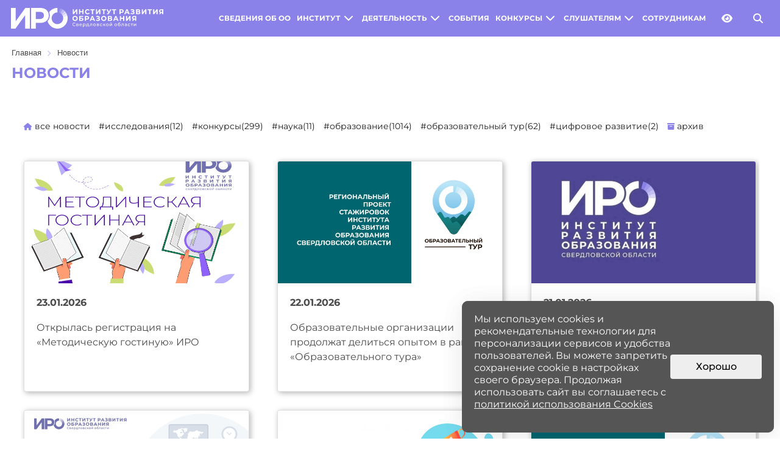

--- FILE ---
content_type: text/html; charset=UTF-8
request_url: https://irro.ru/news/5665/
body_size: 16423
content:
<!doctype html>
<html lang="en">
  <head>
    <!-- Required meta tags -->
    <meta charset="utf-8">
    <meta name="viewport" content="width=device-width, initial-scale=1, shrink-to-fit=no">

		<meta http-equiv="X-UA-Compatible" content="IE=edge">
	<meta name="viewport" content="user-scalable=no, initial-scale=1.0, maximum-scale=1.0, width=device-width">
	<meta name="HandheldFriendly" content="true" >
	<meta name="MobileOptimized" content="width">
	<meta name="apple-mobile-web-app-capable" content="yes">
	
	<title>Новости</title>
	<meta http-equiv="Content-Type" content="text/html; charset=UTF-8" />
<script data-skip-moving="true">(function(w, d, n) {var cl = "bx-core";var ht = d.documentElement;var htc = ht ? ht.className : undefined;if (htc === undefined || htc.indexOf(cl) !== -1){return;}var ua = n.userAgent;if (/(iPad;)|(iPhone;)/i.test(ua)){cl += " bx-ios";}else if (/Windows/i.test(ua)){cl += ' bx-win';}else if (/Macintosh/i.test(ua)){cl += " bx-mac";}else if (/Linux/i.test(ua) && !/Android/i.test(ua)){cl += " bx-linux";}else if (/Android/i.test(ua)){cl += " bx-android";}cl += (/(ipad|iphone|android|mobile|touch)/i.test(ua) ? " bx-touch" : " bx-no-touch");cl += w.devicePixelRatio && w.devicePixelRatio >= 2? " bx-retina": " bx-no-retina";if (/AppleWebKit/.test(ua)){cl += " bx-chrome";}else if (/Opera/.test(ua)){cl += " bx-opera";}else if (/Firefox/.test(ua)){cl += " bx-firefox";}ht.className = htc ? htc + " " + cl : cl;})(window, document, navigator);</script>


<link href="/bitrix/js/ui/ears/dist/ears.bundle.css?17192563754065" type="text/css"  rel="stylesheet" />
<link href="/bitrix/cache/css/ir/IROSITE/page_ef5eb89200969f35ce2bf42992daac45/page_ef5eb89200969f35ce2bf42992daac45_v1.css?176090941414128" type="text/css"  rel="stylesheet" />
<link href="/bitrix/cache/css/ir/IROSITE/template_f75432e94634a856ac1669e7d00ba1ce/template_f75432e94634a856ac1669e7d00ba1ce_v1.css?1760909414236146" type="text/css"  data-template-style="true" rel="stylesheet" />







            
            <!-- Yandex.Metrika counter -->
            
            <!-- /Yandex.Metrika counter -->
                    
        
 <style> .ns-cookiesaccept {display:flex; align-items: center; gap: 15px; margin:0; padding: 20px; width:40%; color: #ffffff; background: #555555; border-radius: 10px; box-shadow: 0px 4px 43.5px 0px rgba(0, 0, 0, 0.05); box-sizing: border-box; position:fixed; bottom: 10px; right: 10px; z-index: 100001; } .ns-cookiesaccept-text {font-size: px; line-height:125%} .ns-cookiesaccept a, .ns-cookiesaccept a:visited {display:inline;color:inherit;text-decoration:underline} .ns-cookiesaccept-button {display:block; padding: 0 25px; min-width: 150px; height: 40px; color: #000000; font-weight: 500; text-align: center; text-decoration: none; background: rgba(255, 255, 255, .9); border-radius: 4px; cursor: pointer; *overflow: visible; white-space: nowrap; box-sizing: border-box; line-height: 40px; transition: all .2s ease; user-select: none} .ns-cookiesaccept-button:hover {background: rgba(255, 255, 255, 1)} @media only screen and (max-width: 1200px) { .ns-cookiesaccept {padding: 10px} .ns-cookiesaccept {width: 60%} } @media only screen and (max-width: 800px) { .ns-cookiesaccept {width: calc(100% - 20px)} } @media only screen and (max-width: 500px) { .ns-cookiesaccept {flex-wrap: wrap} } </style> 
 <style> .ns-cookiesaccept {display:flex; align-items: center; gap: 15px; margin:0; padding: 20px; width:40%; color: #ffffff; background: #555555; border-radius: 10px; box-shadow: 0px 4px 43.5px 0px rgba(0, 0, 0, 0.05); box-sizing: border-box; position:fixed; bottom: 10px; right: 10px; z-index: 100001; } .ns-cookiesaccept-text {font-size: px; line-height:125%} .ns-cookiesaccept a, .ns-cookiesaccept a:visited {display:inline;color:inherit;text-decoration:underline} .ns-cookiesaccept-button {display:block; padding: 0 25px; min-width: 150px; height: 40px; color: #000000; font-weight: 500; text-align: center; text-decoration: none; background: rgba(255, 255, 255, .9); border-radius: 4px; cursor: pointer; *overflow: visible; white-space: nowrap; box-sizing: border-box; line-height: 40px; transition: all .2s ease; user-select: none} .ns-cookiesaccept-button:hover {background: rgba(255, 255, 255, 1)} @media only screen and (max-width: 1200px) { .ns-cookiesaccept {padding: 10px} .ns-cookiesaccept {width: 60%} } @media only screen and (max-width: 800px) { .ns-cookiesaccept {width: calc(100% - 20px)} } @media only screen and (max-width: 500px) { .ns-cookiesaccept {flex-wrap: wrap} } </style> 
		<link rel="stylesheet" href="/local/templates/IROSITE/fontawesome/css/all.css">
	
	
</head>
<body class="">
	<div id="panel"></div>

   <header>
      <div class='container'>        <nav class="navbar navbar-expand-lg navbar-light sticky-top p-0 c-nav pt-2 pb-2">
          <a class="navbar-brand" href="/">
		  
            <!--<img class="d-lg-inline-block img-fluid bg-whitem d-none" src="/assets/img/Logo.png" alt="logo"/>
            <img class="d-inline-block img-fluid bg-whitem d-lg-none" src="/assets/img/LogoWhite.svg" alt="logo"/>-->
			
			<img class="d-inline-block img-fluid bg-whitem" src="/local/templates/IROSITE/assets/img/LogoWhite.svg" alt="logo"/>
          </a>
          <button class="navbar-toggler" type="button" data-toggle="collapse" data-target="#div1" aria-controls="div1" aria-expanded="false" aria-label="Toggle navigation">
            <i class="fa-solid fa-bars"></i>
          </button>
          <div class="collapse navbar-collapse justify-content-md-end" id="div1">

            
<ul class="navbar-nav">
                			<li class="nav-item d-flex align-items-center justify-content-center my-2">
                <div class="btn-group nav-item__btn align-items-center">
                  <a class="nav-link nav-link__menu-item" href="/sveden/">сведения об оо</a>
                </div>
            </li>
			                	
			<li class="nav-item dropdown d-flex align-items-center justify-content-center my-2">
                <div class="btn-group nav-item__btn align-items-center">
                  <a class="nav-link nav-link__menu-item" href="/iro/">институт</a>
                  <button type="button" class="nav-link__toggle" data-toggle="dropdown" aria-haspopup="true" aria-expanded="false">
                    <i class="fa-solid fa-chevron-down nav-item__icon"></i>
                  </button>
                  <ul class="dropdown-menu">
					                    <li><a class="dropdown-item" href="/iro/dep/kaf/">Кафедры</a></li>
					                    <li><a class="dropdown-item" href="/iro/dep/cent/">Центры</a></li>
					                    <li><a class="dropdown-item" href="/iro/dep/otd/">Отделы</a></li>
					                    <li><a class="dropdown-item" href="/iro/dep/filial/">Филиал</a></li>
					                  </ul>
                </div>
            </li>
			                	
			<li class="nav-item dropdown d-flex align-items-center justify-content-center my-2">
                <div class="btn-group nav-item__btn align-items-center">
                  <a class="nav-link nav-link__menu-item" href="/activity/">деятельность</a>
                  <button type="button" class="nav-link__toggle" data-toggle="dropdown" aria-haspopup="true" aria-expanded="false">
                    <i class="fa-solid fa-chevron-down nav-item__icon"></i>
                  </button>
                  <ul class="dropdown-menu">
					                    <li><a class="dropdown-item" href="/activity/cert/">Аттестация</a></li>
					                    <li><a class="dropdown-item" href="/activity/noko/">НОКО</a></li>
					                    <li><a class="dropdown-item" href="/activity/rsoko/">Управление качеством общего образования</a></li>
					                    <li><a class="dropdown-item" href="/activity/rumo/">Региональное УМО</a></li>
					                    <li><a class="dropdown-item" href="/activity/digital/">Цифровое развитие</a></li>
					                    <li><a class="dropdown-item" href="/activity/fgos/">ФГОСы</a></li>
					                  </ul>
                </div>
            </li>
			                			<li class="nav-item d-flex align-items-center justify-content-center my-2">
                <div class="btn-group nav-item__btn align-items-center">
                  <a class="nav-link nav-link__menu-item" href="/events/">события</a>
                </div>
            </li>
			                	
			<li class="nav-item dropdown d-flex align-items-center justify-content-center my-2">
                <div class="btn-group nav-item__btn align-items-center">
                  <a class="nav-link nav-link__menu-item" href="/contests/">конкурсы</a>
                  <button type="button" class="nav-link__toggle" data-toggle="dropdown" aria-haspopup="true" aria-expanded="false">
                    <i class="fa-solid fa-chevron-down nav-item__icon"></i>
                  </button>
                  <ul class="dropdown-menu">
					                    <li><a class="dropdown-item" href="/contests/cont-for-oo/">ОО</a></li>
					                    <li><a class="dropdown-item" href="/contests/cont-for-teach/">Работники ОО</a></li>
					                    <li><a class="dropdown-item" href="/contests/cont-for-pupils/">Обучающиеся</a></li>
					                  </ul>
                </div>
            </li>
			                	
			<li class="nav-item dropdown d-flex align-items-center justify-content-center my-2">
                <div class="btn-group nav-item__btn align-items-center">
                  <a class="nav-link nav-link__menu-item" href="/students/">слушателям</a>
                  <button type="button" class="nav-link__toggle" data-toggle="dropdown" aria-haspopup="true" aria-expanded="false">
                    <i class="fa-solid fa-chevron-down nav-item__icon"></i>
                  </button>
                  <ul class="dropdown-menu">
					                    <li><a class="dropdown-item" href="/students/schedule/">Расписание</a></li>
					                    <li><a class="dropdown-item" href="/students/notification/">Объявления</a></li>
					                  </ul>
                </div>
            </li>
			                			<li class="nav-item d-flex align-items-center justify-content-center my-2">
                <div class="btn-group nav-item__btn align-items-center">
                  <a class="nav-link nav-link__menu-item" href="/staff/">сотрудникам</a>
                </div>
            </li>
			    	<li class="c-nav__tools nav-item d-flex align-items-center c-nav__eye-settings">
                <a id="specialButton" class="nav-link nav-link__menu-item  ml-3" href="#"><i class="fa-solid fa-eye my-2 mr-2"></i><span class="d-lg-none">Настройки видимости</span></a>
    </li>
	<li class="c-nav__tools nav-item d-flex align-items-center c-nav__eye-settings" data-toggle="modal" data-target="#searchModal">
        <a href="#" class="nav-link nav-link__menu-item  ml-3" data-toggle="modal" data-target="#searchModal"><i class="fa-solid fa-search my-2 mr-2"></i><span class="d-lg-none">поиск</span></a>
    </li>

</ul>

          </div>
        </nav>
      </div>
    </header>

	
	<section class='container-fluid pt-3 pb-3 px-0'>
	
	<!-- Открытие контейнера с предустановленной в футере шириной из настройки страницы -->
	<div class='container'>	
	<!-- Content -->
	<div class='row content-row'>
	
		
		<!-- левый блок формируется в футере из настройки страницы -->
				
		<!-- основной блок контента -->
		<div class="content-block col white_back px-3">
			<div class="content-block__wrapper">
			<div class="content-block__column"></div>
			<div class="content-block__text">
			<div class="content-block__inner">
			
			<!-- Хлебные крошки -->
			<div class="bread-row">
			<link href="/bitrix/css/main/font-awesome.css?173099820828777" type="text/css" rel="stylesheet" />
<div class="bx-breadcrumb" itemprop="http://schema.org/breadcrumb" itemscope itemtype="http://schema.org/BreadcrumbList">
			<div class="bx-breadcrumb-item" id="bx_breadcrumb_0" itemprop="itemListElement" itemscope itemtype="http://schema.org/ListItem">
				<a class="bx-breadcrumb-item-link" href="/" title="Главная" itemprop="item">
					<span class="bx-breadcrumb-item-text" itemprop="name">Главная</span>
				</a>
				<meta itemprop="position" content="1" />
			</div><i class="bx-breadcrumb-item-angle fa fa-angle-right"></i>
			<div class="bx-breadcrumb-item">
			<a class="bx-breadcrumb-item-link" href="/news/" title="Новости" itemprop="item">
				<span class="bx-breadcrumb-item-text">Новости</span>
			</a>
				<meta itemprop="position" content="2" />
			</div></div>			</div>
	
			<!-- Заголовок страниц -->
			<div class="title-row pb-4">
				<h1>Новости</h1>
			</div>

















<div class="container">
<div class="d-flex flex-row flex-wrap justify-content-start align-items-baseline c-news__title py-3 pb-3">
	<div class="Scroll_Wrapper c-news__block" id="bx_1847241719_0__N__">
								<div class="Item news-tag-item">
							<a href="/news/" class="text-decoration-none tag-link"><i class="fa-solid fa-home"></i> все новости</a>
					</div>
								<div  class="Item news-tag-item" data-item-number="">
						<a href="/news/rabota/" class="text-decoration-none tag-link">#исследования(12)</a>
					</div>
									<div  class="Item news-tag-item" data-item-number="">
						<a href="/news/konkursy/" class="text-decoration-none tag-link">#конкурсы(299)</a>
					</div>
									<div  class="Item news-tag-item" data-item-number="">
						<a href="/news/nauka/" class="text-decoration-none tag-link">#наука(11)</a>
					</div>
									<div  class="Item news-tag-item" data-item-number="">
						<a href="/news/obrazovanie/" class="text-decoration-none tag-link">#образование(1014)</a>
					</div>
									<div  class="Item news-tag-item" data-item-number="">
						<a href="/news/ed-tour/" class="text-decoration-none tag-link">#образовательный тур(62)</a>
					</div>
									<div  class="Item news-tag-item" data-item-number="">
						<a href="/news/digital/" class="text-decoration-none tag-link">#цифровое развитие(2)</a>
					</div>
									<div  class="Item news-tag-item" data-item-number="">
						<a href="/news/arhiv/" class="text-decoration-none tag-link"><i class="fa-solid fa-box-archive"></i> архив</a>
					</div>
					</div>
</div>
</div>
	      <div class="container">
		        
        <div class="container"></div>
        <!-- news card -->
        <div class="d-flex flex-row flex-wrap justify-content-start align-items-baseline c-news__title">
          <div class="Scroll_WrapperNews">


							            <div class="ItemNews" id="bx_3218110189_32355">
              <div class="card news-card h-100">
                <a href="/news/obrazovanie/methodgost230126/">
                  <img src="/upload/iblock/816/ezf6bliic1b0snkk7p94g7cxfc1b2055.jpg" class="card-img-top" alt="Открылась регистрация на «Методическую гостиную» ИРО"/>
                  <div class="card-body">
											<p class="card-footer-text">23.01.2026</p>
											<p class="card-text">Открылась регистрация на «Методическую гостиную» ИРО</p>
                  </div>
                  <div class="card-footer">
                    
                  </div>
                </a>
                </div>
            </div>
							            <div class="ItemNews" id="bx_3218110189_32354">
              <div class="card news-card h-100">
                <a href="/news/ed-tour/touredu220126/">
                  <img src="/upload/iblock/d08/jj07w6a1jcx3x185j1y2l8jkazrqgc83.jpg" class="card-img-top" alt=" Образовательные организации продолжат делиться опытом в рамках «Образовательного тура»"/>
                  <div class="card-body">
											<p class="card-footer-text">22.01.2026</p>
											<p class="card-text"> Образовательные организации продолжат делиться опытом в рамках «Образовательного тура»</p>
                  </div>
                  <div class="card-footer">
                    
                  </div>
                </a>
                </div>
            </div>
							            <div class="ItemNews" id="bx_3218110189_32353">
              <div class="card news-card h-100">
                <a href="/news/obrazovanie/ekspres/">
                  <img src="/upload/iblock/9df/ac9hxfflsu19e0dfkt5cmqw236acrsok.jpg" class="card-img-top" alt="Экспресс-опрос о документационной нагрузке"/>
                  <div class="card-body">
											<p class="card-footer-text">21.01.2026</p>
											<p class="card-text">Экспресс-опрос о документационной нагрузке</p>
                  </div>
                  <div class="card-footer">
                    
                  </div>
                </a>
                </div>
            </div>
							            <div class="ItemNews" id="bx_3218110189_32352">
              <div class="card news-card h-100">
                <a href="/news/obrazovanie/festvosp210126/">
                  <img src="/upload/iblock/042/lwcxacmh9o5xw1roijqvnxlsqpof278t.jpg" class="card-img-top" alt="ИРО в шестой раз проведет фестиваль успешных практик воспитательной работы"/>
                  <div class="card-body">
											<p class="card-footer-text">21.01.2026</p>
											<p class="card-text">ИРО в шестой раз проведет фестиваль успешных практик воспитательной работы</p>
                  </div>
                  <div class="card-footer">
                    
                  </div>
                </a>
                </div>
            </div>
							            <div class="ItemNews" id="bx_3218110189_32351">
              <div class="card news-card h-100">
                <a href="/news/konkursy/konkursy200126/">
                  <img src="/upload/iblock/d9a/nw3ikujs9zkf3ygt7ndlqjem1hygf41y.jpg" class="card-img-top" alt="Начался прием документов на конкурсы «За нравственный подвиг учителя», «Педагогический дебют» и «Воспитать человека»"/>
                  <div class="card-body">
											<p class="card-footer-text">20.01.2026</p>
											<p class="card-text">Начался прием документов на конкурсы «За нравственный подвиг учителя», «Педагогический дебют» и «Воспитать человека»</p>
                  </div>
                  <div class="card-footer">
                    
                  </div>
                </a>
                </div>
            </div>
							            <div class="ItemNews" id="bx_3218110189_32344">
              <div class="card news-card h-100">
                <a href="/news/ed-tour/touredu140126/">
                  <img src="/upload/iblock/d08/jj07w6a1jcx3x185j1y2l8jkazrqgc83.jpg" class="card-img-top" alt="«Образовательный тур» в январе: новые идеи для педагогов допобразования"/>
                  <div class="card-body">
											<p class="card-footer-text">14.01.2026</p>
											<p class="card-text">«Образовательный тур» в январе: новые идеи для педагогов допобразования</p>
                  </div>
                  <div class="card-footer">
                    
                  </div>
                </a>
                </div>
            </div>
							            <div class="ItemNews" id="bx_3218110189_32343">
              <div class="card news-card h-100">
                <a href="/news/konkursy/klass2026/">
                  <img src="/upload/iblock/6e9/hzsw7vsufy4n341j1wz3xmmrhqaucwru.jpg" class="card-img-top" alt="Стартовал прием работ на Всероссийский литературный конкурс «Класс!»"/>
                  <div class="card-body">
											<p class="card-footer-text">12.01.2026</p>
											<p class="card-text">Стартовал прием работ на Всероссийский литературный конкурс «Класс!»</p>
                  </div>
                  <div class="card-footer">
                    
                  </div>
                </a>
                </div>
            </div>
							            <div class="ItemNews" id="bx_3218110189_32341">
              <div class="card news-card h-100">
                <a href="/news/obrazovanie/s-novym/">
                  <img src="/upload/iblock/d61/vmi3soeqj4conbr26lv9iuhidez1sctj.jpeg" class="card-img-top" alt="С Новым годом и Рождеством!"/>
                  <div class="card-body">
											<p class="card-footer-text">30.12.2025</p>
											<p class="card-text">С Новым годом и Рождеством!</p>
                  </div>
                  <div class="card-footer">
                    
                  </div>
                </a>
                </div>
            </div>
							            <div class="ItemNews" id="bx_3218110189_32340">
              <div class="card news-card h-100">
                <a href="/news/konkursy/chitatelgoda/">
                  <img src="/upload/iblock/63e/de4w9uztb824pj7ecu4klpbuz3fd1y2c.jpg" class="card-img-top" alt="ИРО объявил победителей и призеров конкурса «Читатель года»"/>
                  <div class="card-body">
											<p class="card-footer-text">30.12.2025</p>
											<p class="card-text">ИРО объявил победителей и призеров конкурса «Читатель года»</p>
                  </div>
                  <div class="card-footer">
                    
                  </div>
                </a>
                </div>
            </div>
							            <div class="ItemNews" id="bx_3218110189_32339">
              <div class="card news-card h-100">
                <a href="/news/konkursy/prizvanie-uchit/">
                  <img src="/upload/iblock/64c/170lfyc9d6nqiwejzywgbsrajiauavfz.jpg" class="card-img-top" alt="Прием заявок на областной конкурс «Призвание – учить» продлен до 16 января"/>
                  <div class="card-body">
											<p class="card-footer-text">29.12.2025</p>
											<p class="card-text">Прием заявок на областной конкурс «Призвание – учить» продлен до 16 января</p>
                  </div>
                  <div class="card-footer">
                    
                  </div>
                </a>
                </div>
            </div>
							            <div class="ItemNews" id="bx_3218110189_32338">
              <div class="card news-card h-100">
                <a href="/news/obrazovanie/shans2026/">
                  <img src="/upload/iblock/490/y1sjbnith4yzx5o23cyecldv2ptlmloa.jpg" class="card-img-top" alt="Одним из приоритетов ИРО в 2026 году станет поддержка школ группы ШАНС"/>
                  <div class="card-body">
											<p class="card-footer-text">29.12.2025</p>
											<p class="card-text">Одним из приоритетов ИРО в 2026 году станет поддержка школ группы ШАНС</p>
                  </div>
                  <div class="card-footer">
                    
                  </div>
                </a>
                </div>
            </div>
							            <div class="ItemNews" id="bx_3218110189_32337">
              <div class="card news-card h-100">
                <a href="/news/obrazovanie/uvo251225/">
                  <img src="/upload/iblock/0f4/5ohve6lzx955vzfujz8kjucxt4c283hm.jpg" class="card-img-top" alt="Вышел четвертый выпуск «Уральского вестника образования» за 2025 год"/>
                  <div class="card-body">
											<p class="card-footer-text">25.12.2025</p>
											<p class="card-text">Вышел четвертый выпуск «Уральского вестника образования» за 2025 год</p>
                  </div>
                  <div class="card-footer">
                    
                  </div>
                </a>
                </div>
            </div>
							            <div class="ItemNews" id="bx_3218110189_32336">
              <div class="card news-card h-100">
                <a href="/news/obrazovanie/guberna/">
                  <img src="/upload/iblock/854/xlmu3bieyja40rmytormpcsay5a0rqok.JPG" class="card-img-top" alt="Губернаторскими премиями в сфере образования отмечены 46 педагогов Свердловской области"/>
                  <div class="card-body">
											<p class="card-footer-text">24.12.2025</p>
											<p class="card-text">Губернаторскими премиями в сфере образования отмечены 46 педагогов Свердловской области</p>
                  </div>
                  <div class="card-footer">
                    
                  </div>
                </a>
                </div>
            </div>
							            <div class="ItemNews" id="bx_3218110189_32335">
              <div class="card news-card h-100">
                <a href="/news/ed-tour/touredu221225/">
                  <img src="/upload/iblock/860/9vkti3t4g70anqaxfa10iy358q14gnmf.JPG" class="card-img-top" alt="«Образовательный тур» в новоуральской «Надежде»: познание в игре"/>
                  <div class="card-body">
											<p class="card-footer-text">22.12.2025</p>
											<p class="card-text">«Образовательный тур» в новоуральской «Надежде»: познание в игре</p>
                  </div>
                  <div class="card-footer">
                    
                  </div>
                </a>
                </div>
            </div>
							            <div class="ItemNews" id="bx_3218110189_32334">
              <div class="card news-card h-100">
                <a href="/news/ed-tour/obrtur101225/">
                  <img src="/upload/iblock/8b8/gx2qg9iuatvjbs2tssbtlcl2h9ntaj3m.jpg" class="card-img-top" alt="«Образовательный тур» в Новоуральске: «Страна здоровья» в детском саду"/>
                  <div class="card-body">
											<p class="card-footer-text">19.12.2025</p>
											<p class="card-text">«Образовательный тур» в Новоуральске: «Страна здоровья» в детском саду</p>
                  </div>
                  <div class="card-footer">
                    
                  </div>
                </a>
                </div>
            </div>
							            <div class="ItemNews" id="bx_3218110189_32333">
              <div class="card news-card h-100">
                <a href="/news/obrazovanie/novosel/">
                  <img src="/upload/iblock/9b7/plhhcidxhjln62tb22g2rxp9cbmi7xwp.JPG" class="card-img-top" alt="Новоселье в екатеринбургском дендропарке обошлось без кошки"/>
                  <div class="card-body">
											<p class="card-footer-text">18.12.2025</p>
											<p class="card-text">Новоселье в екатеринбургском дендропарке обошлось без кошки</p>
                  </div>
                  <div class="card-footer">
                    
                  </div>
                </a>
                </div>
            </div>
							            <div class="ItemNews" id="bx_3218110189_32332">
              <div class="card news-card h-100">
                <a href="/news/obrazovanie/flagmans171225/">
                  <img src="/upload/iblock/00f/f1pjb3p0qaqno831ln2u9w66l19s1v1r.jpg" class="card-img-top" alt="Представители ИРО принимают участие в стратегической сессии проекта «Флагманы образования»"/>
                  <div class="card-body">
											<p class="card-footer-text">17.12.2025</p>
											<p class="card-text">Представители ИРО принимают участие в стратегической сессии проекта «Флагманы образования»</p>
                  </div>
                  <div class="card-footer">
                    
                  </div>
                </a>
                </div>
            </div>
							            <div class="ItemNews" id="bx_3218110189_32331">
              <div class="card news-card h-100">
                <a href="/news/ed-tour/touredu171225/">
                  <img src="/upload/iblock/9b6/vsb0j2tw9hfosvix6aew6y8g1rxjupdq.jpg" class="card-img-top" alt="Декабрьский «Образовательный тур»: взаимодействие с родителями и сопровождение детей с тяжелыми нарушениями речи"/>
                  <div class="card-body">
											<p class="card-footer-text">17.12.2025</p>
											<p class="card-text">Декабрьский «Образовательный тур»: взаимодействие с родителями и сопровождение детей с тяжелыми нарушениями речи</p>
                  </div>
                  <div class="card-footer">
                    
                  </div>
                </a>
                </div>
            </div>
							            <div class="ItemNews" id="bx_3218110189_32330">
              <div class="card news-card h-100">
                <a href="/news/obrazovanie/chance171225/">
                  <img src="/upload/iblock/7ac/j70m02okhb8n5rfro7ggxd84bxhvggii.jpeg" class="card-img-top" alt="ИРО в седьмой раз провел онлайн-школу для образовательных организаций группы ШАНС"/>
                  <div class="card-body">
											<p class="card-footer-text">17.12.2025</p>
											<p class="card-text">ИРО в седьмой раз провел онлайн-школу для образовательных организаций группы ШАНС</p>
                  </div>
                  <div class="card-footer">
                    
                  </div>
                </a>
                </div>
            </div>
							            <div class="ItemNews" id="bx_3218110189_32329">
              <div class="card news-card h-100">
                <a href="/news/konkursy/laureat151225/">
                  <img src="/upload/iblock/397/7ho6353vo5uvi42ye21zvo87i9lnso2w.jpg" class="card-img-top" alt="Представители Свердловской области – лауреаты конкурсов на самую читающую школу и лучшего школьного библиотекаря"/>
                  <div class="card-body">
											<p class="card-footer-text">15.12.2025</p>
											<p class="card-text">Представители Свердловской области – лауреаты конкурсов на самую читающую школу и лучшего школьного библиотекаря</p>
                  </div>
                  <div class="card-footer">
                    
                  </div>
                </a>
                </div>
            </div>
							            <div class="ItemNews" id="bx_3218110189_32328">
              <div class="card news-card h-100">
                <a href="/news/grow-point/tochka151225/">
                  <img src="/upload/iblock/7da/2csg9y2d4wuiq6zhrp8uhnu3pvko9zix.jpg" class="card-img-top" alt="ИРО объявил победителей ежегодного конкурса проектов обучающихся «Точек роста»"/>
                  <div class="card-body">
											<p class="card-footer-text">15.12.2025</p>
											<p class="card-text">ИРО объявил победителей ежегодного конкурса проектов обучающихся «Точек роста»</p>
                  </div>
                  <div class="card-footer">
                    
                  </div>
                </a>
                </div>
            </div>
							            <div class="ItemNews" id="bx_3218110189_32327">
              <div class="card news-card h-100">
                <a href="/news/konkursy/bezburokratii/">
                  <img src="/upload/iblock/3c4/5e10ia4d2gsurbk1wq6yugpjdubmblck.jpg" class="card-img-top" alt="Подведены итоги регионального этапа конкурса «Образование без бюрократии»"/>
                  <div class="card-body">
											<p class="card-footer-text">12.12.2025</p>
											<p class="card-text">Подведены итоги регионального этапа конкурса «Образование без бюрократии»</p>
                  </div>
                  <div class="card-footer">
                    
                  </div>
                </a>
                </div>
            </div>
							            <div class="ItemNews" id="bx_3218110189_32322">
              <div class="card news-card h-100">
                <a href="/news/ed-tour/touredu121225/">
                  <img src="/upload/iblock/864/8sqjevylahifla1alwgxig9k5siz9tr6.jpg" class="card-img-top" alt="«Образовательный тур» в Краснотурьинске: как развивать наставничество в системе допобразования"/>
                  <div class="card-body">
											<p class="card-footer-text">12.12.2025</p>
											<p class="card-text">«Образовательный тур» в Краснотурьинске: как развивать наставничество в системе допобразования</p>
                  </div>
                  <div class="card-footer">
                    
                  </div>
                </a>
                </div>
            </div>
							            <div class="ItemNews" id="bx_3218110189_32307">
              <div class="card news-card h-100">
                <a href="/news/konkursy/prizvanie/">
                  <img src="/upload/iblock/f6d/2ejxkofa7h4fuib4xf2b4w9vtas5f90c.jpg" class="card-img-top" alt="Продолжается прием заявок на конкурс «Призвание – учить!»"/>
                  <div class="card-body">
											<p class="card-footer-text">10.12.2025</p>
											<p class="card-text">Продолжается прием заявок на конкурс «Призвание – учить!»</p>
                  </div>
                  <div class="card-footer">
                    
                  </div>
                </a>
                </div>
            </div>
							            <div class="ItemNews" id="bx_3218110189_32306">
              <div class="card news-card h-100">
                <a href="/news/obrazovanie/attestaciya/">
                  <img src="/upload/iblock/8e4/xdfe1uifrwro1hplldy3a2phtppi0t2h.jpg" class="card-img-top" alt="За полтора года аттестацию по новой модели прошли почти 300 руководителей школ Свердловской области"/>
                  <div class="card-body">
											<p class="card-footer-text">09.12.2025</p>
											<p class="card-text">За полтора года аттестацию по новой модели прошли почти 300 руководителей школ Свердловской области</p>
                  </div>
                  <div class="card-footer">
                    
                  </div>
                </a>
                </div>
            </div>
							            <div class="ItemNews" id="bx_3218110189_32305">
              <div class="card news-card h-100">
                <a href="/news/obrazovanie/max/">
                  <img src="/upload/iblock/56b/h3nw1c23fgcraxbdykm4cgx2xy1k3jor.jpg" class="card-img-top" alt="У ИРО появился официальный канал в мессенджере Max"/>
                  <div class="card-body">
											<p class="card-footer-text">09.12.2025</p>
											<p class="card-text">У ИРО появился официальный канал в мессенджере Max</p>
                  </div>
                  <div class="card-footer">
                    
                  </div>
                </a>
                </div>
            </div>
							            <div class="ItemNews" id="bx_3218110189_32304">
              <div class="card news-card h-100">
                <a href="/news/konkursy/vospitanie/">
                  <img src="/upload/iblock/d67/5ugjftzzskdmrd1ysbzvkw2fwwo7kwaa.jpg" class="card-img-top" alt="Определены победители конкурса «За вклад в духовно-нравственное воспитание и просвещение»"/>
                  <div class="card-body">
											<p class="card-footer-text">08.12.2025</p>
											<p class="card-text">Определены победители конкурса «За вклад в духовно-нравственное воспитание и просвещение»</p>
                  </div>
                  <div class="card-footer">
                    
                  </div>
                </a>
                </div>
            </div>
							            <div class="ItemNews" id="bx_3218110189_32303">
              <div class="card news-card h-100">
                <a href="/news/obrazovanie/target/">
                  <img src="/upload/iblock/64a/dy8hdcnmmdiei50qt47byij4r9wpoemt.jpg" class="card-img-top" alt="ИРО представил опыт Свердловской области по обеспечению объективности результатов ВПР"/>
                  <div class="card-body">
											<p class="card-footer-text">05.12.2025</p>
											<p class="card-text">ИРО представил опыт Свердловской области по обеспечению объективности результатов ВПР</p>
                  </div>
                  <div class="card-footer">
                    
                  </div>
                </a>
                </div>
            </div>
							            <div class="ItemNews" id="bx_3218110189_32301">
              <div class="card news-card h-100">
                <a href="/news/grow-point/ind281125/">
                  <img src="/upload/iblock/5f5/afff1k706fed3t03bmhuorlooiorfp3t.jpg" class="card-img-top" alt="Информационно-методический день ИРО объединил 90 педагогов «Точек роста»"/>
                  <div class="card-body">
											<p class="card-footer-text">04.12.2025</p>
											<p class="card-text">Информационно-методический день ИРО объединил 90 педагогов «Точек роста»</p>
                  </div>
                  <div class="card-footer">
                    
                  </div>
                </a>
                </div>
            </div>
							            <div class="ItemNews" id="bx_3218110189_32300">
              <div class="card news-card h-100">
                <a href="/news/obrazovanie/npk271125/">
                  <img src="/upload/iblock/d88/ftthd94oa621y4z6u4f23zdtjpg9vmem.jpg" class="card-img-top" alt="НПК ИРО о читательской грамотности: более 150 докладов и 1700 просмотров"/>
                  <div class="card-body">
											<p class="card-footer-text">03.12.2025</p>
											<p class="card-text">НПК ИРО о читательской грамотности: более 150 докладов и 1700 просмотров</p>
                  </div>
                  <div class="card-footer">
                    
                  </div>
                </a>
                </div>
            </div>
							            <div class="ItemNews" id="bx_3218110189_32299">
              <div class="card news-card h-100">
                <a href="/news/obrazovanie/eduquol031225/">
                  <img src="/upload/iblock/b1f/sqrpwbgyrskk6ki23b46qt63p4mm5f3g.png" class="card-img-top" alt="Школьные команды составили план повышения качества образования на семинаре РЦОИ"/>
                  <div class="card-body">
											<p class="card-footer-text">03.12.2025</p>
											<p class="card-text">Школьные команды составили план повышения качества образования на семинаре РЦОИ</p>
                  </div>
                  <div class="card-footer">
                    
                  </div>
                </a>
                </div>
            </div>
							            <div class="ItemNews" id="bx_3218110189_32298">
              <div class="card news-card h-100">
                <a href="/news/ed-tour/stazhirovka271125/">
                  <img src="/upload/iblock/4c5/r01blmojt0qkof970gld4qfih7dci6rq.jpg" class="card-img-top" alt="На стажировках в Полевском представили эффективные практики развития инженерного мышления у дошкольников"/>
                  <div class="card-body">
											<p class="card-footer-text">02.12.2025</p>
											<p class="card-text">На стажировках в Полевском представили эффективные практики развития инженерного мышления у дошкольников</p>
                  </div>
                  <div class="card-footer">
                    
                  </div>
                </a>
                </div>
            </div>
							            <div class="ItemNews" id="bx_3218110189_32297">
              <div class="card news-card h-100">
                <a href="/news/obrazovanie/vector301125/">
                  <img src="/upload/iblock/d51/da1qa0ghjdnq6l9y73al4z1fglwa8ook.jpg" class="card-img-top" alt="Ноябрьский «Вектор образования ИРО»: снижение документационной нагрузки и объективность образовательных результатов"/>
                  <div class="card-body">
											<p class="card-footer-text">02.12.2025</p>
											<p class="card-text">Ноябрьский «Вектор образования ИРО»: снижение документационной нагрузки и объективность образовательных результатов</p>
                  </div>
                  <div class="card-footer">
                    
                  </div>
                </a>
                </div>
            </div>
							            <div class="ItemNews" id="bx_3218110189_32296">
              <div class="card news-card h-100">
                <a href="/news/ed-tour/imd021225/">
                  <img src="/upload/iblock/c0e/vuazx7q149wn00eq29c3k2ic63awmx37.jpg" class="card-img-top" alt="Информационно-методический день ИРО, посвященный организации стажировок, пройдет 2 декабря"/>
                  <div class="card-body">
											<p class="card-footer-text">01.12.2025</p>
											<p class="card-text">Информационно-методический день ИРО, посвященный организации стажировок, пройдет 2 декабря</p>
                  </div>
                  <div class="card-footer">
                    
                  </div>
                </a>
                </div>
            </div>
							            <div class="ItemNews" id="bx_3218110189_32295">
              <div class="card news-card h-100">
                <a href="/news/konkursy/sergeev/">
                  <img src="/upload/iblock/681/v5rkay6c60h3om7sksvessojjtmlpynz.jpg" class="card-img-top" alt="Михаил Сергеев из Новоуральска стал лауреатом Всероссийского конкурса «Учитель здоровья России»"/>
                  <div class="card-body">
											<p class="card-footer-text">01.12.2025</p>
											<p class="card-text">Михаил Сергеев из Новоуральска стал лауреатом Всероссийского конкурса «Учитель здоровья России»</p>
                  </div>
                  <div class="card-footer">
                    
                  </div>
                </a>
                </div>
            </div>
							            <div class="ItemNews" id="bx_3218110189_32294">
              <div class="card news-card h-100">
                <a href="/news/konkursy/flagmany2025/">
                  <img src="/upload/iblock/157/a1iu7aev52swyzik26j70aex89phckrf.jpg" class="card-img-top" alt="Учитель Губернаторского лицея Дмитрий Злобин стал победителем конкурсного трека «Государство» проекта «Флагманы образования»"/>
                  <div class="card-body">
											<p class="card-footer-text">28.11.2025</p>
											<p class="card-text">Учитель Губернаторского лицея Дмитрий Злобин стал победителем конкурсного трека «Государство» проекта «Флагманы образования»</p>
                  </div>
                  <div class="card-footer">
                    
                  </div>
                </a>
                </div>
            </div>
							            <div class="ItemNews" id="bx_3218110189_32293">
              <div class="card news-card h-100">
                <a href="/news/obrazovanie/neuspech281125/">
                  <img src="/upload/iblock/203/ev4us3f2r05m2ke06wtxfq8mfffl464a.png" class="card-img-top" alt="Семинар ИРО о профилактике школьной неуспешности объединил опыт четырех регионов"/>
                  <div class="card-body">
											<p class="card-footer-text">28.11.2025</p>
											<p class="card-text">Семинар ИРО о профилактике школьной неуспешности объединил опыт четырех регионов</p>
                  </div>
                  <div class="card-footer">
                    
                  </div>
                </a>
                </div>
            </div>
							            <div class="ItemNews" id="bx_3218110189_32292">
              <div class="card news-card h-100">
                <a href="/news/konkursy/metodkomanda261125/">
                  <img src="/upload/iblock/8e7/if2z0hq05v2l278ajx2e3nk4aqe5c3np.jpg" class="card-img-top" alt="В конкурсе «Методическая команда года» победили тагильчане"/>
                  <div class="card-body">
											<p class="card-footer-text">27.11.2025</p>
											<p class="card-text">В конкурсе «Методическая команда года» победили тагильчане</p>
                  </div>
                  <div class="card-footer">
                    
                  </div>
                </a>
                </div>
            </div>
							            <div class="ItemNews" id="bx_3218110189_32291">
              <div class="card news-card h-100">
                <a href="/news/obrazovanie/uku271125/">
                  <img src="/upload/iblock/126/16r6606e657gk3sgz0d0h45n6lecljh9.jpg" class="card-img-top" alt="Стартовала вторая очная сессия региональной обучающей программы «Управленческие кадры Урала»"/>
                  <div class="card-body">
											<p class="card-footer-text">27.11.2025</p>
											<p class="card-text">Стартовала вторая очная сессия региональной обучающей программы «Управленческие кадры Урала»</p>
                  </div>
                  <div class="card-footer">
                    
                  </div>
                </a>
                </div>
            </div>
							            <div class="ItemNews" id="bx_3218110189_32290">
              <div class="card news-card h-100">
                <a href="/news/obrazovanie/reflex261125/">
                  <img src="/upload/iblock/f43/8ogg6ulmh81shhnzqujz79petentyjbt.jpg" class="card-img-top" alt="ИРО собрал участников фестиваля «Открытый урок» на рефлексивную встречу"/>
                  <div class="card-body">
											<p class="card-footer-text">26.11.2025</p>
											<p class="card-text">ИРО собрал участников фестиваля «Открытый урок» на рефлексивную встречу</p>
                  </div>
                  <div class="card-footer">
                    
                  </div>
                </a>
                </div>
            </div>
							            <div class="ItemNews" id="bx_3218110189_32289">
              <div class="card news-card h-100">
                <a href="/news/obrazovanie/vector261125/">
                  <img src="/upload/iblock/d51/da1qa0ghjdnq6l9y73al4z1fglwa8ook.jpg" class="card-img-top" alt="Новый вебинар «Вектор образования ИРО» пройдет 28 ноября"/>
                  <div class="card-body">
											<p class="card-footer-text">26.11.2025</p>
											<p class="card-text">Новый вебинар «Вектор образования ИРО» пройдет 28 ноября</p>
                  </div>
                  <div class="card-footer">
                    
                  </div>
                </a>
                </div>
            </div>
							            <div class="ItemNews" id="bx_3218110189_32287">
              <div class="card news-card h-100">
                <a href="/news/obrazovanie/krasnoyar/">
                  <img src="/upload/iblock/fac/tb7r3c1z8009d5tsz52a6o8y7112udx1.jpg" class="card-img-top" alt="ИРО провел стажировку для управленцев и педагогов из Красноярского края"/>
                  <div class="card-body">
											<p class="card-footer-text">25.11.2025</p>
											<p class="card-text">ИРО провел стажировку для управленцев и педагогов из Красноярского края</p>
                  </div>
                  <div class="card-footer">
                    
                  </div>
                </a>
                </div>
            </div>
			          </div>
        </div>
        <div class="btn__wrapper mt-0 mt-lg-3">
                    <div class="container">
                        <div class="row justify-content-center">       
																	<br />
<div class="bx-pagination ">
	<div class="bx-pagination-container">
		<ul>

				<li class="bx-pag-prev"><span>Назад</span></li>
			<li class="bx-active"><span>1</span></li>
	
						<li class=""><a href="/news/5665/?SECTION_CODE=5665&amp;PAGEN_1=2"><span>2</span></a></li>
										<li class=""><a href="/news/5665/?SECTION_CODE=5665&amp;PAGEN_1=3"><span>3</span></a></li>
										<li class=""><a href="/news/5665/?SECTION_CODE=5665&amp;PAGEN_1=4"><span>4</span></a></li>
					
						<li class=""><a href="/news/5665/?SECTION_CODE=5665&amp;PAGEN_1=34"><span>34</span></a></li>
					<li class="bx-pag-next"><a href="/news/5665/?SECTION_CODE=5665&amp;PAGEN_1=2"><span>Вперед</span></a></li>
	
		</ul>
		<div style="clear:both"></div>
	</div>
</div>
														</div>
                    </div>
        </div>
</div></div>
</div>
</div>
</div>
</div>

</section>
<!-- FOOTER  -->
<section class="contact__info pt-5">
		
      <div class="contaner-fluid purple_back colorline-back"></div>
      <div class="container">
        <h1 class="text_white py-3">Контакты</h1>

        <div class="row">
          <div class="container contact__line">
            <div class="row">
              <div class="col-12 col-sm-6 col-md-4 d-flex justify-content-center mb-3">
                <div class="card contact__card text-center h-100">
                  <div class="card-body">
                    <div class="contact__icon">
                      <i class="fa-solid fa-phone fa-2xl"></i>
                    </div>
                    <h5 class="card-title">Телефон</h5>
                    <p class="card-text">
					
					<a href="tel:+73433692986">+7 (343) 369-29-86</a>
<br>
<a href="tel:+73433692232">+7 (343) 369-22-32</a>
<br>
 <a href="tel:+73433692750">+7 (343) 369-27-50</a>					
                    </p>
                  </div>
                </div>
              </div>
              <div class="col-12 col-sm-6 col-md-4 d-flex justify-content-center mb-3">
                <div class="card contact__card text-center h-100">
                  <div class="card-body">
                    <div class="contact__icon">
                      <i class="fa-solid fa-fax fa-2xl"></i>
                    </div>
                    <h5 class="card-title">Факс</h5>
                    <p class="card-text">
					
					+7 (343) 369-29-86					
					</p>
                  </div>
                </div>
              </div>
              <div class="col-12 col-sm-12 col-md-4 d-flex justify-content-center mb-3">
                <div class="card contact__card text-center h-100">
                  <div class="card-body">
                    <div class="contact__icon">
                      <i class="fa-solid fa-map-location-dot fa-2xl"></i>
                    </div>
                    <h5 class="card-title">Адрес</h5>
                    <p class="card-text">
					
					620066, г. Екатеринбург, <br>
Академическая, 16<br>
<a href="mailto:irro@irro.pro">irro@irro.pro</a>					
                    </p>
                  </div>
                </div>
              </div>
            </div>
            <div class="row">
              <div class="container contact__report">
                <div class="row">
                  <div class="col-12 col-md-4">
                    <div class="container">
					
						<h5 class="mt-3"><b>Связаться с нaми:</b></h5>

<div class="btn__wrapper  mt-3">
	<div class="container">
		<div class="row justify-content-start">
			<a href="https://irro.ru/info/feedback_platform.php">Платформа обратной связи</a>									
		</div>
	</div>
</div>

<div class="btn__wrapper mt-3">
	<div class="container">
		<div class="row justify-content-start">
			<a href="https://support.irro.ru/help/3419553686">Портал заявок</a>						
		</div>
	</div>
</div>

<div class="btn__wrapper mt-3">
	<div class="container">
		<div class="row justify-content-start">
			<a href="https://support.irro.ru/help/3927048054" target="_blank" title="Горячая линия">Горячая линия для педагогов</a>						
		</div>
	</div>
</div>						
						<h5 class="mt-3"><b>Социальные сети:</b></h5>
<a href="https://vk.ru/club209199504"><i class="fa-brands fa-vk fa-2xl mb-3 mr-3"></i></a>
<!--- a href=""><i class="fa-brands fa-youtube fa-2xl mb-3 mr-3"></i></a --->						
                    </div>
                  </div>
					<div class="col-12 col-md-8 col-lg-6">
						<div class="container mt-3">
    <div class="row">
        <div class="col-8">
            <p class="">Вы можете оставить мнение о нашей организации.
                <br />Чтобы оценить условия осуществления образовательной деятельности, наведите камеру вашего телефона и отсканируйте QR-код.<br />
                <a href="https://bus.gov.ru/qrcode/rate/417464">https://bus.gov.ru/qrcode/rate/417464</a>
            </p>
        </div>
        <div class="col-4 p-0">
            <a class="" href="#"><img class="image-fluid w-100" src="/local/templates/IROSITE/assets/img/qr-code.png" alt="qr-code"/></a>
        </div>
    </div>
</div>
<div class="row">
    <div class="col-12">
        <p class="ml-3">Перейдя по ссылке, вы сможете оценить условия осуществления образовательной деятельности:</p>
        <ul>
            <li>открытость и доступность информации об организации,</li>
            <li>комфортность условий осуществления образовательной деятельности,</li>
            <li>доброжелательность, вежливость работников,</li>
            <li>удовлетворенность условиями осуществления образовательной деятельности,</li>
            <li>доступность образовательной деятельности для инвалидов оставить отзыв.</li>
        </ul>
    </div>
</div>					</div>
                </div>
              </div>
            </div>
          </div>
        </div>
      </div>
      <div class="container-fluid purple_back">
        <div class="container">
          <div class="row">
            <div class="col-12 mt-3">
              <div class="container">
                <ul class="footer-nav__main p-0 row">
					
					<!-- Нижнее меню 1-->
					
<li class="footer-nav__item col-6 col-md-4">
    <a class="footer-nav__link" href="/iro/">институт</a>
				<ul class="footer-nav__dropdown-menu">
							<li>
					<a class="footer-nav__dropdown-item" href="/news/">новости</a>
				</li>
							<li>
					<a class="footer-nav__dropdown-item" href="/events/">события</a>
				</li>
							<li>
					<a class="footer-nav__dropdown-item" href="/info/policy.php">политика обработки персональных данных</a>
				</li>
							<li>
					<a class="footer-nav__dropdown-item" href="https://oldsite.irro.ru">предыдущая версия сайта</a>
				</li>
					</ul>
	</li>
				
					<!-- Нижнее меню 2-->
					
<li class="footer-nav__item col-6 col-md-4">
    <a class="footer-nav__link" href="/activity/">деятельность</a>
				<ul class="footer-nav__dropdown-menu">
							<li>
					<a class="footer-nav__dropdown-item" href="/activity/cert/">аттестация</a>
				</li>
							<li>
					<a class="footer-nav__dropdown-item" href="/contests/">конкурсы</a>
				</li>
							<li>
					<a class="footer-nav__dropdown-item" href="/iro/kb/pk/">противодействие коррупции</a>
				</li>
							<li>
					<a class="footer-nav__dropdown-item" href="/news/part-news/">информация от партнёров</a>
				</li>
					</ul>
	</li>
					
					<!-- Нижнее меню 3-->
					
<li class="footer-nav__item col-6 col-md-4">
    <a class="footer-nav__link" href="/students/">слушателям</a>
				<ul class="footer-nav__dropdown-menu">
							<li>
					<a class="footer-nav__dropdown-item" href="/iro/contacts.php">контакты и реквизиты</a>
				</li>
							<li>
					<a class="footer-nav__dropdown-item" href="/activity/noko/">независимая оценка качества оказания услуг</a>
				</li>
							<li>
					<a class="footer-nav__dropdown-item" href="/iro/faq/">часто задаваемые вопросы</a>
				</li>
							<li>
					<a class="footer-nav__dropdown-item" href="/info/regla.php">регламент работы сайта</a>
				</li>
					</ul>
	</li>
					
					<!-- Нижнее меню 4-->
										
					<!-- Нижнее меню 5-->
										
					<!-- Нижнее меню 6-->
										
                </ul>
				<hr class="white_back" />
              </div>
            </div>
			</div>
				<div class="row">
					<div class="col-2 mb-4">
					  <!--<hr class="white_back" />-->
					  <!--<img class="d-inline-block img-fluid bg-whitem alt" width="250" src="/assets/img/Logo_white.svg" alt="logo"/>-->
					  <img class="mt-1 ml-3 d-inline-block img-fluid bg-whitem alt" width="100" src="/local/templates/IROSITE/assets/img/footer-logo.png" alt="logo"/>
					</div>
					
					<div class="col-10 mb-1 copyright-block">
					  <p class="text_white copyright-text">
						  © ГАОУ ДПО Свердловской области «Институт развития образования»					  </p>
					</div>
				</div>
        </div>
      </div>
    </section>
	
	
	<!-- Modal Search -->
<div class="modal fade" id="searchModal" tabindex="-1" aria-labelledby="searchModalLabel" aria-hidden="true">
  <div class="modal-dialog modal-xl">
    <div class="modal-content">
      <div class="modal-header">
        <h5 class="modal-title" id="searchModalLabel">Поиск</h5>
        <button type="button" class="close" data-dismiss="modal" aria-label="Close">
			<i class="fa-solid fa-xmark purple fa-sm"></i>
        </button>
      </div>
      <div class="modal-body">
        	<div id="title-search">
	<form action="/search/index.php">
		<input id="title-search-input" type="text" name="q" value="" size="40" maxlength="50" autocomplete="off" />&nbsp;<input name="s" type="submit" value="Поиск" />
	</form>
	</div>
      </div>
    </div>
  </div>
</div>


<div class="d-none">
</div>
<script>if(!window.BX)window.BX={};if(!window.BX.message)window.BX.message=function(mess){if(typeof mess==='object'){for(let i in mess) {BX.message[i]=mess[i];} return true;}};</script>
<script>(window.BX||top.BX).message({"JS_CORE_LOADING":"Загрузка...","JS_CORE_NO_DATA":"- Нет данных -","JS_CORE_WINDOW_CLOSE":"Закрыть","JS_CORE_WINDOW_EXPAND":"Развернуть","JS_CORE_WINDOW_NARROW":"Свернуть в окно","JS_CORE_WINDOW_SAVE":"Сохранить","JS_CORE_WINDOW_CANCEL":"Отменить","JS_CORE_WINDOW_CONTINUE":"Продолжить","JS_CORE_H":"ч","JS_CORE_M":"м","JS_CORE_S":"с","JSADM_AI_HIDE_EXTRA":"Скрыть лишние","JSADM_AI_ALL_NOTIF":"Показать все","JSADM_AUTH_REQ":"Требуется авторизация!","JS_CORE_WINDOW_AUTH":"Войти","JS_CORE_IMAGE_FULL":"Полный размер"});</script><script src="/bitrix/js/main/core/core.js?1751299790512406"></script><script>BX.Runtime.registerExtension({"name":"main.core","namespace":"BX","loaded":true});</script>
<script>BX.setJSList(["\/bitrix\/js\/main\/core\/core_ajax.js","\/bitrix\/js\/main\/core\/core_promise.js","\/bitrix\/js\/main\/polyfill\/promise\/js\/promise.js","\/bitrix\/js\/main\/loadext\/loadext.js","\/bitrix\/js\/main\/loadext\/extension.js","\/bitrix\/js\/main\/polyfill\/promise\/js\/promise.js","\/bitrix\/js\/main\/polyfill\/find\/js\/find.js","\/bitrix\/js\/main\/polyfill\/includes\/js\/includes.js","\/bitrix\/js\/main\/polyfill\/matches\/js\/matches.js","\/bitrix\/js\/ui\/polyfill\/closest\/js\/closest.js","\/bitrix\/js\/main\/polyfill\/fill\/main.polyfill.fill.js","\/bitrix\/js\/main\/polyfill\/find\/js\/find.js","\/bitrix\/js\/main\/polyfill\/matches\/js\/matches.js","\/bitrix\/js\/main\/polyfill\/core\/dist\/polyfill.bundle.js","\/bitrix\/js\/main\/core\/core.js","\/bitrix\/js\/main\/polyfill\/intersectionobserver\/js\/intersectionobserver.js","\/bitrix\/js\/main\/lazyload\/dist\/lazyload.bundle.js","\/bitrix\/js\/main\/polyfill\/core\/dist\/polyfill.bundle.js","\/bitrix\/js\/main\/parambag\/dist\/parambag.bundle.js"]);
</script>
<script>BX.Runtime.registerExtension({"name":"pull.protobuf","namespace":"BX","loaded":true});</script>
<script>BX.Runtime.registerExtension({"name":"rest.client","namespace":"window","loaded":true});</script>
<script>(window.BX||top.BX).message({"pull_server_enabled":"N","pull_config_timestamp":1744731767,"shared_worker_allowed":"Y","pull_guest_mode":"N","pull_guest_user_id":0,"pull_worker_mtime":1748301387});(window.BX||top.BX).message({"PULL_OLD_REVISION":"Для продолжения корректной работы с сайтом необходимо перезагрузить страницу."});</script>
<script>BX.Runtime.registerExtension({"name":"pull.client","namespace":"BX","loaded":true});</script>
<script>BX.Runtime.registerExtension({"name":"pull","namespace":"window","loaded":true});</script>
<script>BX.Runtime.registerExtension({"name":"fx","namespace":"window","loaded":true});</script>
<script>BX.Runtime.registerExtension({"name":"jquery-3.2.1","namespace":"window","loaded":true});</script>
<script>BX.Runtime.registerExtension({"name":"bootstrap","namespace":"window","loaded":true});</script>
<script>BX.Runtime.registerExtension({"name":"style","namespace":"window","loaded":true});</script>
<script>BX.Runtime.registerExtension({"name":"lidrekon","namespace":"window","loaded":true});</script>
<script>BX.Runtime.registerExtension({"name":"lidrekon-uhpv","namespace":"window","loaded":true});</script>
<script>BX.Runtime.registerExtension({"name":"fancybox","namespace":"window","loaded":true});</script>
<script>BX.Runtime.registerExtension({"name":"ui.ears","namespace":"BX.UI","loaded":true});</script>
<script>(window.BX||top.BX).message({"LANGUAGE_ID":"ru","FORMAT_DATE":"DD.MM.YYYY","FORMAT_DATETIME":"DD.MM.YYYY H:MI:SS T","COOKIE_PREFIX":"BITRIX_SM","SERVER_TZ_OFFSET":"0","UTF_MODE":"Y","SITE_ID":"ir","SITE_DIR":"\/","USER_ID":"","SERVER_TIME":1769219699,"USER_TZ_OFFSET":0,"USER_TZ_AUTO":"Y","bitrix_sessid":"0fda7f6635dd57d6f908ce969a447b85"});</script><script  src="/bitrix/cache/js/ir/IROSITE/kernel_main/kernel_main_v1.js?1768048681249964"></script>
<script src="/bitrix/js/pull/protobuf/protobuf.js?1640357694274055"></script>
<script src="/bitrix/js/pull/protobuf/model.js?164035769470928"></script>
<script src="/bitrix/js/rest/client/rest.client.js?164035769517414"></script>
<script src="/bitrix/js/pull/client/pull.client.js?174830138883861"></script>
<script src="https://lidrekon.ru/slep/js/jquery.js"></script>
<script src="https://lidrekon.ru/slep/js/uhpv-full.min.js"></script>
<script src="/bitrix/js/ui/ears/dist/ears.bundle.js?174830148016947"></script>
<script src="/bitrix/js/yandex.metrika/script.js?17680486786603"></script>
<script>BX.setJSList(["\/bitrix\/js\/main\/session.js","\/bitrix\/js\/main\/pageobject\/pageobject.js","\/bitrix\/js\/main\/core\/core_window.js","\/bitrix\/js\/main\/utils.js","\/bitrix\/js\/main\/date\/main.date.js","\/bitrix\/js\/main\/core\/core_date.js","\/bitrix\/js\/main\/core\/core_fx.js","\/local\/templates\/IROSITE\/components\/bitrix\/catalog.section.list\/news-tags\/script.js","\/local\/templates\/IROSITE\/bootstrap\/jquery.com_jquery-3.7.1.min.js","\/local\/templates\/IROSITE\/bootstrap\/bootstrap.bundle.js","\/local\/templates\/IROSITE\/assets\/js\/header.js","\/local\/templates\/IROSITE\/assets\/js\/fancybox.umd.js","\/bitrix\/components\/bitrix\/search.title\/script.js"]);</script>
<script>BX.setCSSList(["\/local\/templates\/IROSITE\/components\/bitrix\/catalog.section.list\/news-tags\/style.css","\/local\/templates\/IROSITE\/components\/bitrix\/system.pagenavigation\/irro-round\/style.css","\/local\/templates\/IROSITE\/bootstrap\/bootstrap.min.css","\/local\/templates\/IROSITE\/assets\/css\/stylev1.css","\/local\/templates\/IROSITE\/assets\/css\/fancybox.css","\/local\/templates\/IROSITE\/components\/bitrix\/breadcrumb\/breadcrumbs_irro\/style.css","\/local\/templates\/IROSITE\/components\/bitrix\/search.title\/title_search\/style.css","\/local\/templates\/IROSITE\/styles.css","\/local\/templates\/IROSITE\/template_styles.css"]);</script>
<script>
					(function () {
						"use strict";

						var counter = function ()
						{
							var cookie = (function (name) {
								var parts = ("; " + document.cookie).split("; " + name + "=");
								if (parts.length == 2) {
									try {return JSON.parse(decodeURIComponent(parts.pop().split(";").shift()));}
									catch (e) {}
								}
							})("BITRIX_CONVERSION_CONTEXT_ir");

							if (cookie && cookie.EXPIRE >= BX.message("SERVER_TIME"))
								return;

							var request = new XMLHttpRequest();
							request.open("POST", "/bitrix/tools/conversion/ajax_counter.php", true);
							request.setRequestHeader("Content-type", "application/x-www-form-urlencoded");
							request.send(
								"SITE_ID="+encodeURIComponent("ir")+
								"&sessid="+encodeURIComponent(BX.bitrix_sessid())+
								"&HTTP_REFERER="+encodeURIComponent(document.referrer)
							);
						};

						if (window.frameRequestStart === true)
							BX.addCustomEvent("onFrameDataReceived", counter);
						else
							BX.ready(counter);
					})();
				</script>
<script type="text/javascript">
                window.dataLayerName = 'dataLayer';
                var dataLayerName = window.dataLayerName;
            </script><script type="text/javascript">
                (function (m, e, t, r, i, k, a) {
                    m[i] = m[i] || function () {
                        (m[i].a = m[i].a || []).push(arguments)
                    };
                    m[i].l = 1 * new Date();
                    k = e.createElement(t), a = e.getElementsByTagName(t)[0], k.async = 1, k.src = r, a.parentNode.insertBefore(k, a)
                })
                (window, document, "script", "https://mc.yandex.ru/metrika/tag.js", "ym");

                ym("106196497", "init", {
                    clickmap: true,
                    trackLinks: true,
                    accurateTrackBounce: true,
                    webvisor: true,
                    ecommerce: dataLayerName,
                    params: {
                        __ym: {
                            "ymCmsPlugin": {
                                "cms": "1c-bitrix",
                                "cmsVersion": "25.550",
                                "pluginVersion": "1.0.10",
                                'ymCmsRip': 1597463007                            }
                        }
                    }
                });

                document.addEventListener("DOMContentLoaded", function() {
                                    });

            </script><script type="text/javascript">
            window.counters = ["106196497"];
        </script><script>
function nsCookieBtn(){ 
	let alertWindow = document.getElementById('ns-cookiesaccept'); alertWindow.remove();
	let cookie_string = 'COOKIE_ACCEPT_V1' + '=' + escape('Y'); 
	let expires = new Date((new Date).getTime() + (7 * 60 * 60 * 24 * 1000)); 
	cookie_string += '; expires=' + expires.toUTCString(); 
	cookie_string += '; path=' + escape ('/'); 
	document.cookie = cookie_string; 	
}
function nsCookieCheck(){
	let CookieValue = 'N'; 
	let value = '; ' + document.cookie;
	let parts = value.split('; ' + 'COOKIE_ACCEPT_V1' + '=');
	if (parts.length == 2)  
		CookieValue = parts.pop().split(';').shift();
	if(CookieValue != 'Y') {
		document.addEventListener('DOMContentLoaded', function() {
			let div = document.createElement('div'); 
			div.innerHTML = '<div id="ns-cookiesaccept" class="ns-cookiesaccept"> <div class="ns-cookiesaccept-text"><p>Мы используем cookies и рекомендательные технологии для персонализации сервисов и удобства пользователей. Вы можете запретить сохранение cookie в настройках своего браузера. Продолжая использовать сайт вы соглашаетесь с <a href="cookies.php" target="_blank">политикой использования Cookies</a></p> </div> <div> <div class="ns-cookiesaccept-button" id="ns-cookiesaccept-button" onclick="nsCookieBtn()">Хорошо</div> </div> </div> ';
			document.body.appendChild(div);
		});	
	}
}
nsCookieCheck();
</script>
<script>
function nsCookieBtn(){ 
	let alertWindow = document.getElementById('ns-cookiesaccept'); alertWindow.remove();
	let cookie_string = 'COOKIE_ACCEPT_V1' + '=' + escape('Y'); 
	let expires = new Date((new Date).getTime() + (7 * 60 * 60 * 24 * 1000)); 
	cookie_string += '; expires=' + expires.toUTCString(); 
	cookie_string += '; path=' + escape ('/'); 
	document.cookie = cookie_string; 	
}
function nsCookieCheck(){
	let CookieValue = 'N'; 
	let value = '; ' + document.cookie;
	let parts = value.split('; ' + 'COOKIE_ACCEPT_V1' + '=');
	if (parts.length == 2)  
		CookieValue = parts.pop().split(';').shift();
	if(CookieValue != 'Y') {
		document.addEventListener('DOMContentLoaded', function() {
			let div = document.createElement('div'); 
			div.innerHTML = '<div id="ns-cookiesaccept" class="ns-cookiesaccept"> <div class="ns-cookiesaccept-text"><p>Мы используем cookies и рекомендательные технологии для персонализации сервисов и удобства пользователей. Вы можете запретить сохранение cookie в настройках своего браузера. Продолжая использовать сайт вы соглашаетесь с <a href="cookies.php" target="_blank">политикой использования Cookies</a></p> </div> <div> <div class="ns-cookiesaccept-button" id="ns-cookiesaccept-button" onclick="nsCookieBtn()">Хорошо</div> </div> </div> ';
			document.body.appendChild(div);
		});	
	}
}
nsCookieCheck();
</script>
<script>window[window.dataLayerName] = window[window.dataLayerName] || [];</script>



<script  src="/bitrix/cache/js/ir/IROSITE/template_2adb4fcca621075d1631d0f072d136a4/template_2adb4fcca621075d1631d0f072d136a4_v1.js?1760909414475559"></script>
<script  src="/bitrix/cache/js/ir/IROSITE/page_19c85eb4c0d734c41556262723d484c5/page_19c85eb4c0d734c41556262723d484c5_v1.js?17609094142207"></script>


<script>
	BX.ready(function(){
		new JCTitleSearch({
			'AJAX_PAGE' : '/news/5665/?SECTION_CODE=5665',
			'CONTAINER_ID': 'title-search',
			'INPUT_ID': 'title-search-input',
			'MIN_QUERY_LEN': 2
		});
	});
</script>
<script>
				  Fancybox.bind('[data-fancybox]', {
					// Your custom options
				  });    
		</script>
</body>
</html>


--- FILE ---
content_type: image/svg+xml
request_url: https://irro.ru/local/templates/IROSITE/assets/img/LogoWhite.svg
body_size: 31288
content:
<?xml version="1.0" encoding="UTF-8"?>
<!DOCTYPE svg PUBLIC "-//W3C//DTD SVG 1.1//EN" "http://www.w3.org/Graphics/SVG/1.1/DTD/svg11.dtd">
<svg xmlns="http://www.w3.org/2000/svg" version="1.1" width="3764px" height="512px" style="shape-rendering:geometricPrecision; text-rendering:geometricPrecision; image-rendering:optimizeQuality; fill-rule:evenodd; clip-rule:evenodd" xmlns:xlink="http://www.w3.org/1999/xlink">
<g><path style="opacity:0.994" fill="#ffffff" d="M -0.5,-0.5 C 38.5,-0.5 77.5,-0.5 116.5,-0.5C 116.333,109.834 116.5,220.167 117,330.5C 196.743,220.27 276.243,109.937 355.5,-0.5C 392.5,-0.5 429.5,-0.5 466.5,-0.5C 466.5,170.167 466.5,340.833 466.5,511.5C 427.833,511.5 389.167,511.5 350.5,511.5C 350.667,401.166 350.5,290.833 350,180.5C 270.157,290.863 190.324,401.196 110.5,511.5C 73.5,511.5 36.5,511.5 -0.5,511.5C -0.5,340.833 -0.5,170.167 -0.5,-0.5 Z"/></g>
<g><path style="opacity:0.996" fill="#ffffff" d="M 495.5,-0.5 C 575.5,-0.5 655.5,-0.5 735.5,-0.5C 782.401,1.97409 825.401,15.4741 864.5,40C 904.842,71.1603 927.675,112.327 933,163.5C 938.791,215.365 925.791,261.698 894,302.5C 863.524,334.828 826.357,355.328 782.5,364C 771.262,366.318 759.928,367.984 748.5,369C 703.185,370.429 657.852,370.929 612.5,370.5C 612.5,417.5 612.5,464.5 612.5,511.5C 573.5,511.5 534.5,511.5 495.5,511.5C 495.5,340.833 495.5,170.167 495.5,-0.5 Z M 612.5,96.5 C 648.168,96.3333 683.835,96.5 719.5,97C 793.473,102.306 823.973,141.473 811,214.5C 804.268,236.564 790.435,252.397 769.5,262C 754.192,268.596 738.192,272.262 721.5,273C 685.168,273.5 648.835,273.667 612.5,273.5C 612.5,214.5 612.5,155.5 612.5,96.5 Z"/></g>
<g><path style="opacity:0.995" fill="#ffffff" d="M 1129.5,-0.5 C 1135.5,-0.5 1141.5,-0.5 1147.5,-0.5C 1147.5,36.5 1147.5,73.5 1147.5,110.5C 1093.72,111.965 1052.55,135.298 1024,180.5C 996.121,231.899 996.787,282.899 1026,333.5C 1058.69,382.26 1104.53,404.426 1163.5,400C 1223.32,390.503 1263.49,357.337 1284,300.5C 1288.7,285.866 1290.87,270.866 1290.5,255.5C 1327.17,255.5 1363.83,255.5 1400.5,255.5C 1397.3,353.44 1354.3,427.94 1271.5,479C 1238.02,497.448 1202.35,508.281 1164.5,511.5C 1152.83,511.5 1141.17,511.5 1129.5,511.5C 1046.5,502.931 981.667,464.264 935,395.5C 921.752,374.435 911.585,351.935 904.5,328C 945.043,282.371 962.876,228.871 958,167.5C 956.252,145.086 951.586,123.419 944,102.5C 990.844,41.4879 1052.68,7.15457 1129.5,-0.5 Z"/></g>
<g><path style="opacity:0.994" fill="#a19bed" d="M 1273.5,33.5 C 1255.49,65.5273 1237.49,97.5273 1219.5,129.5C 1208.46,123.266 1196.8,118.599 1184.5,115.5C 1193.29,79.8461 1202.62,44.3461 1212.5,9C 1234.12,13.8064 1254.46,21.9731 1273.5,33.5 Z"/></g>
<g><path style="opacity:0.983" fill="#ffffff" d="M 1883.5,31.5 C 1901.74,29.727 1918.41,33.8936 1933.5,44C 1936.68,47.0155 1939.68,50.1822 1942.5,53.5C 1936.48,59.3508 1930.32,65.0175 1924,70.5C 1912.64,57.4455 1898.48,53.2788 1881.5,58C 1861.35,67.1222 1853.52,82.6222 1858,104.5C 1864.53,124.523 1878.36,133.69 1899.5,132C 1909.36,130.307 1917.69,125.807 1924.5,118.5C 1930.95,123.447 1936.95,128.947 1942.5,135C 1933.07,146.89 1920.73,153.89 1905.5,156C 1873.97,160.736 1850.14,149.569 1834,122.5C 1822.39,93.5615 1827.55,68.0615 1849.5,46C 1859.71,38.3245 1871.05,33.4912 1883.5,31.5 Z"/></g>
<g><path style="opacity:0.977" fill="#ffffff" d="M 2994.5,30.5 C 3010.57,30.0142 3025.23,34.1809 3038.5,43C 3051.28,55.6089 3052.78,69.4422 3043,84.5C 3040.07,86.7139 3037.24,89.0472 3034.5,91.5C 3050.88,99.5923 3057.05,112.592 3053,130.5C 3046.93,142.964 3037.1,150.797 3023.5,154C 2999.85,159.443 2977.18,156.777 2955.5,146C 2954.43,145.261 2953.76,144.261 2953.5,143C 2956.2,136.442 2959.03,129.942 2962,123.5C 2980.51,134.621 2999.68,136.121 3019.5,128C 3026.97,121.264 3027.3,114.264 3020.5,107C 3018.91,106.138 3017.25,105.471 3015.5,105C 3002.23,103.575 2988.89,103.075 2975.5,103.5C 2975.19,96.2454 2975.52,89.0787 2976.5,82C 2987.83,81.6667 2999.17,81.3333 3010.5,81C 3020.66,77.5017 3023.16,71.0017 3018,61.5C 3008.08,54.6543 2997.25,52.821 2985.5,56C 2978.32,57.2246 2971.66,59.7246 2965.5,63.5C 2962.22,56.4892 2959.22,49.3226 2956.5,42C 2961.47,38.015 2967.14,35.3483 2973.5,34C 2980.58,32.4427 2987.58,31.276 2994.5,30.5 Z"/></g>
<g><path style="opacity:0.995" fill="#bdb9f3" d="M 1273.5,33.5 C 1292.69,44.7676 1310.02,58.4343 1325.5,74.5C 1300.53,100.804 1275.2,126.804 1249.5,152.5C 1240.05,144.036 1230.05,136.369 1219.5,129.5C 1237.49,97.5273 1255.49,65.5273 1273.5,33.5 Z"/></g>
<g><path style="opacity:0.988" fill="#ffffff" d="M 1526.5,33.5 C 1535.83,33.5 1545.17,33.5 1554.5,33.5C 1554.33,59.1688 1554.5,84.8355 1555,110.5C 1573.38,84.9115 1591.88,59.4115 1610.5,34C 1619.49,33.5002 1628.49,33.3336 1637.5,33.5C 1637.5,73.8333 1637.5,114.167 1637.5,154.5C 1628.17,154.5 1618.83,154.5 1609.5,154.5C 1609.67,128.831 1609.5,103.165 1609,77.5C 1590.62,103.088 1572.12,128.588 1553.5,154C 1544.51,154.5 1535.51,154.666 1526.5,154.5C 1526.5,114.167 1526.5,73.8333 1526.5,33.5 Z"/></g>
<g><path style="opacity:0.982" fill="#ffffff" d="M 1681.5,33.5 C 1691.17,33.5 1700.83,33.5 1710.5,33.5C 1710.5,49.5 1710.5,65.5 1710.5,81.5C 1728.17,81.5 1745.83,81.5 1763.5,81.5C 1763.5,65.5 1763.5,49.5 1763.5,33.5C 1772.83,33.5 1782.17,33.5 1791.5,33.5C 1791.5,73.8333 1791.5,114.167 1791.5,154.5C 1782.17,154.5 1772.83,154.5 1763.5,154.5C 1763.5,138.167 1763.5,121.833 1763.5,105.5C 1745.83,105.5 1728.17,105.5 1710.5,105.5C 1710.5,121.833 1710.5,138.167 1710.5,154.5C 1700.83,154.5 1691.17,154.5 1681.5,154.5C 1681.5,114.167 1681.5,73.8333 1681.5,33.5 Z"/></g>
<g><path style="opacity:0.999" fill="#ffffff" d="M 2241.5,33.5 C 2276.17,33.5 2310.83,33.5 2345.5,33.5C 2345.5,41.5 2345.5,49.5 2345.5,57.5C 2332.83,57.5 2320.17,57.5 2307.5,57.5C 2307.5,89.8333 2307.5,122.167 2307.5,154.5C 2298.17,154.5 2288.83,154.5 2279.5,154.5C 2279.5,122.167 2279.5,89.8333 2279.5,57.5C 2266.83,57.5 2254.17,57.5 2241.5,57.5C 2241.5,49.5 2241.5,41.5 2241.5,33.5 Z"/></g>
<g><path style="opacity:0.98" fill="#ffffff" d="M 2359.5,33.5 C 2369.52,33.1681 2379.52,33.5015 2389.5,34.5C 2399.85,55.1978 2410.18,75.8644 2420.5,96.5C 2431.57,76.0813 2442.24,55.4146 2452.5,34.5C 2461.83,33.1667 2471.17,33.1667 2480.5,34.5C 2463,67.5 2445.5,100.5 2428,133.5C 2413.95,156.406 2394.45,162.906 2369.5,153C 2371.68,145.635 2374.34,138.468 2377.5,131.5C 2389.82,136.561 2399.15,133.394 2405.5,122C 2389.75,92.6555 2374.41,63.1555 2359.5,33.5 Z"/></g>
<g><path style="opacity:0.991" fill="#ffffff" d="M 2681.5,33.5 C 2701.5,33.3334 2721.5,33.5 2741.5,34C 2776.06,38.8792 2789.89,58.3792 2783,92.5C 2775.94,109.531 2763.11,119.031 2744.5,121C 2732.84,121.5 2721.17,121.667 2709.5,121.5C 2709.5,132.5 2709.5,143.5 2709.5,154.5C 2700.17,154.5 2690.83,154.5 2681.5,154.5C 2681.5,114.167 2681.5,73.8333 2681.5,33.5 Z M 2709.5,57.5 C 2719.84,57.3335 2730.17,57.5002 2740.5,58C 2751,60.5005 2756.33,67.1671 2756.5,78C 2754.93,90.9005 2747.6,97.5672 2734.5,98C 2726.17,98.4997 2717.84,98.6664 2709.5,98.5C 2709.5,84.8333 2709.5,71.1667 2709.5,57.5 Z"/></g>
<g><path style="opacity:0.983" fill="#ffffff" d="M 2851.5,33.5 C 2861.17,33.5 2870.83,33.5 2880.5,33.5C 2897.48,73.9379 2915.15,114.105 2933.5,154C 2923.17,154.5 2912.84,154.666 2902.5,154.5C 2899.9,146.38 2896.9,138.38 2893.5,130.5C 2874.85,129.5 2856.18,129.167 2837.5,129.5C 2834.7,137.91 2831.7,146.243 2828.5,154.5C 2818.49,154.666 2808.49,154.5 2798.5,154C 2816.58,114.003 2834.25,73.8364 2851.5,33.5 Z M 2865.5,63.5 C 2871.72,77.6292 2877.72,91.9625 2883.5,106.5C 2871.5,107.833 2859.5,107.833 2847.5,106.5C 2853.51,92.1376 2859.51,77.8043 2865.5,63.5 Z"/></g>
<g><path style="opacity:0.978" fill="#ffffff" d="M 3090.5,33.5 C 3112.5,33.3334 3134.5,33.5 3156.5,34C 3187.02,37.9108 3196.86,54.0774 3186,82.5C 3182.96,85.7106 3179.79,88.7106 3176.5,91.5C 3195.09,100.389 3200.92,114.722 3194,134.5C 3187.3,146.118 3177.13,152.618 3163.5,154C 3139.17,154.5 3114.84,154.667 3090.5,154.5C 3090.5,114.167 3090.5,73.8333 3090.5,33.5 Z M 3119.5,55.5 C 3130.17,55.3335 3140.84,55.5002 3151.5,56C 3161.78,60.158 3164.61,67.3247 3160,77.5C 3158.27,79.6166 3156.1,81.1166 3153.5,82C 3142.24,83.4334 3130.91,83.9334 3119.5,83.5C 3119.5,74.1667 3119.5,64.8333 3119.5,55.5 Z M 3119.5,103.5 C 3132.55,103.099 3145.55,103.599 3158.5,105C 3164.93,107.258 3167.93,111.758 3167.5,118.5C 3167.93,125.242 3164.93,129.742 3158.5,132C 3145.56,133.422 3132.56,133.922 3119.5,133.5C 3119.5,123.5 3119.5,113.5 3119.5,103.5 Z"/></g>
<g><path style="opacity:0.987" fill="#ffffff" d="M 3233.5,33.5 C 3242.83,33.5 3252.17,33.5 3261.5,33.5C 3261.33,59.1688 3261.5,84.8355 3262,110.5C 3280.38,84.9115 3298.88,59.4115 3317.5,34C 3326.49,33.5002 3335.49,33.3336 3344.5,33.5C 3344.5,73.8333 3344.5,114.167 3344.5,154.5C 3335.17,154.5 3325.83,154.5 3316.5,154.5C 3316.67,128.831 3316.5,103.165 3316,77.5C 3297.89,103.28 3279.39,128.78 3260.5,154C 3251.51,154.5 3242.51,154.666 3233.5,154.5C 3233.5,114.167 3233.5,73.8333 3233.5,33.5 Z"/></g>
<g><path style="opacity:0.994" fill="#ffffff" d="M 3376.5,33.5 C 3411.17,33.5 3445.83,33.5 3480.5,33.5C 3480.5,41.5 3480.5,49.5 3480.5,57.5C 3467.83,57.5 3455.17,57.5 3442.5,57.5C 3442.5,89.8333 3442.5,122.167 3442.5,154.5C 3433.17,154.5 3423.83,154.5 3414.5,154.5C 3414.5,122.167 3414.5,89.8333 3414.5,57.5C 3401.83,57.5 3389.17,57.5 3376.5,57.5C 3376.5,49.5 3376.5,41.5 3376.5,33.5 Z"/></g>
<g><path style="opacity:0.985" fill="#ffffff" d="M 3512.5,33.5 C 3521.83,33.5 3531.17,33.5 3540.5,33.5C 3540.33,59.1688 3540.5,84.8355 3541,110.5C 3559.87,85.2655 3578.37,59.7655 3596.5,34C 3605.49,33.5002 3614.49,33.3336 3623.5,33.5C 3623.5,73.8333 3623.5,114.167 3623.5,154.5C 3614.17,154.5 3604.83,154.5 3595.5,154.5C 3595.67,129.164 3595.5,103.831 3595,78.5C 3576.64,103.36 3558.47,128.36 3540.5,153.5C 3531.19,154.498 3521.86,154.832 3512.5,154.5C 3512.5,114.167 3512.5,73.8333 3512.5,33.5 Z"/></g>
<g><path style="opacity:0.983" fill="#ffffff" d="M 3763.5,33.5 C 3763.5,73.8333 3763.5,114.167 3763.5,154.5C 3754.17,154.5 3744.83,154.5 3735.5,154.5C 3735.5,143.833 3735.5,133.167 3735.5,122.5C 3727.49,122.334 3719.49,122.5 3711.5,123C 3704.5,133.333 3697.5,143.667 3690.5,154C 3680.5,154.667 3670.5,154.667 3660.5,154C 3668.62,142.253 3676.62,130.42 3684.5,118.5C 3668.05,110.533 3660.05,97.3668 3660.5,79C 3661.79,51.7116 3676.12,36.7116 3703.5,34C 3723.5,33.5 3743.5,33.3334 3763.5,33.5 Z M 3704.5,57.5 C 3714.83,57.5 3725.17,57.5 3735.5,57.5C 3735.5,71.8333 3735.5,86.1667 3735.5,100.5C 3724.79,100.776 3714.13,100.276 3703.5,99C 3696.76,97.2639 3692.26,93.0972 3690,86.5C 3689.33,81.1667 3689.33,75.8333 3690,70.5C 3692.57,63.4905 3697.4,59.1572 3704.5,57.5 Z"/></g>
<g><path style="opacity:0.979" fill="#ffffff" d="M 1961.5,33.5 C 1996.17,33.5 2030.83,33.5 2065.5,33.5C 2065.5,41.5 2065.5,49.5 2065.5,57.5C 2052.83,57.5 2040.17,57.5 2027.5,57.5C 2027.5,89.8333 2027.5,122.167 2027.5,154.5C 2018.17,154.5 2008.83,154.5 1999.5,154.5C 1999.5,122.167 1999.5,89.8333 1999.5,57.5C 1986.83,57.5 1974.17,57.5 1961.5,57.5C 1961.5,49.5 1961.5,41.5 1961.5,33.5 Z"/></g>
<g><path style="opacity:0.975" fill="#ffffff" d="M 2098.5,33.5 C 2107.83,33.5 2117.17,33.5 2126.5,33.5C 2126.33,59.1688 2126.5,84.8355 2127,110.5C 2145.11,84.7202 2163.61,59.2202 2182.5,34C 2191.49,33.5002 2200.49,33.3336 2209.5,33.5C 2209.5,73.8333 2209.5,114.167 2209.5,154.5C 2199.83,154.5 2190.17,154.5 2180.5,154.5C 2180.67,129.164 2180.5,103.831 2180,78.5C 2162.2,103.932 2144.03,129.098 2125.5,154C 2116.51,154.5 2107.51,154.666 2098.5,154.5C 2098.5,114.167 2098.5,73.8333 2098.5,33.5 Z"/></g>
<g><path style="opacity:0.994" fill="#ffffff" d="M 2496.5,33.5 C 2531.17,33.5 2565.83,33.5 2600.5,33.5C 2600.5,41.5 2600.5,49.5 2600.5,57.5C 2587.83,57.5 2575.17,57.5 2562.5,57.5C 2562.5,89.8333 2562.5,122.167 2562.5,154.5C 2553.17,154.5 2543.83,154.5 2534.5,154.5C 2534.5,122.167 2534.5,89.8333 2534.5,57.5C 2521.83,57.5 2509.17,57.5 2496.5,57.5C 2496.5,49.5 2496.5,41.5 2496.5,33.5 Z"/></g>
<g><path style="opacity:0.995" fill="#d8d5f8" d="M 1325.5,74.5 C 1341.81,90.1432 1355.48,107.81 1366.5,127.5C 1335,146.086 1303.33,164.419 1271.5,182.5C 1265.13,171.76 1257.8,161.76 1249.5,152.5C 1275.2,126.804 1300.53,100.804 1325.5,74.5 Z"/></g>
<g><path style="opacity:0.997" fill="#ebeafb" d="M 1366.5,127.5 C 1377.59,147.022 1385.92,167.689 1391.5,189.5C 1356.47,198.674 1321.47,208.007 1286.5,217.5C 1282.49,205.495 1277.49,193.828 1271.5,182.5C 1303.33,164.419 1335,146.086 1366.5,127.5 Z"/></g>
<g><path style="opacity:0.999" fill="#ffffff" d="M 1391.5,189.5 C 1397.41,211.057 1400.41,233.057 1400.5,255.5C 1363.83,255.5 1327.17,255.5 1290.5,255.5C 1290.65,242.67 1289.31,230.003 1286.5,217.5C 1321.47,208.007 1356.47,198.674 1391.5,189.5 Z"/></g>
<g><path style="opacity:0.98" fill="#ffffff" d="M 2135.5,196.5 C 2151.93,195.485 2167.27,198.985 2181.5,207C 2196.27,219.648 2198.44,234.148 2188,250.5C 2185.03,252.724 2182.2,255.058 2179.5,257.5C 2198.31,267.102 2203.81,281.769 2196,301.5C 2189.14,311.02 2179.97,317.187 2168.5,320C 2144.36,325.587 2121.36,322.587 2099.5,311C 2098.98,310.439 2098.64,309.772 2098.5,309C 2101.11,302.29 2104.11,295.79 2107.5,289.5C 2125.9,300.18 2144.9,301.68 2164.5,294C 2170.11,289.824 2171.95,284.324 2170,277.5C 2167.12,272.977 2162.96,270.477 2157.5,270C 2145.5,269.5 2133.5,269.333 2121.5,269.5C 2121.5,262.167 2121.5,254.833 2121.5,247.5C 2132.51,247.667 2143.51,247.5 2154.5,247C 2164.7,244.433 2167.87,238.267 2164,228.5C 2160.08,224.291 2155.25,221.791 2149.5,221C 2135.95,219.786 2123.12,222.286 2111,228.5C 2110.5,228.167 2110,227.833 2109.5,227.5C 2106.67,220.492 2104.17,213.492 2102,206.5C 2112.7,201.208 2123.87,197.874 2135.5,196.5 Z"/></g>
<g><path style="opacity:0.981" fill="#ffffff" d="M 1572.5,197.5 C 1597.14,194.432 1617.97,201.765 1635,219.5C 1654.33,246.5 1654.33,273.5 1635,300.5C 1613.69,321.756 1588.53,327.923 1559.5,319C 1528,305.517 1514.5,281.684 1519,247.5C 1526.1,219.229 1543.93,202.563 1572.5,197.5 Z M 1580.5,221.5 C 1605.44,222.275 1618.77,235.108 1620.5,260C 1619.21,283.457 1606.88,296.29 1583.5,298.5C 1560.13,296.299 1547.8,283.466 1546.5,260C 1547.6,237.897 1558.93,225.064 1580.5,221.5 Z"/></g>
<g><path style="opacity:0.982" fill="#ffffff" d="M 2282.5,197.5 C 2307.14,194.432 2327.97,201.765 2345,219.5C 2364.33,246.5 2364.33,273.5 2345,300.5C 2323.69,321.756 2298.53,327.923 2269.5,319C 2238,305.518 2224.5,281.685 2229,247.5C 2236.1,219.233 2253.93,202.567 2282.5,197.5 Z M 2290.5,221.5 C 2315.68,222.342 2329.01,235.342 2330.5,260.5C 2328.97,283.694 2316.64,296.36 2293.5,298.5C 2270.12,296.29 2257.79,283.457 2256.5,260C 2257.6,237.897 2268.93,225.064 2290.5,221.5 Z"/></g>
<g><path style="opacity:0.984" fill="#ffffff" d="M 1685.5,199.5 C 1717.83,199.5 1750.17,199.5 1782.5,199.5C 1782.5,207.167 1782.5,214.833 1782.5,222.5C 1759.5,222.5 1736.5,222.5 1713.5,222.5C 1713.5,230.5 1713.5,238.5 1713.5,246.5C 1728.17,246.333 1742.84,246.5 1757.5,247C 1785.65,252.781 1795.82,269.614 1788,297.5C 1782.23,309.598 1772.73,316.764 1759.5,319C 1734.87,320.441 1710.2,320.941 1685.5,320.5C 1685.5,280.167 1685.5,239.833 1685.5,199.5 Z M 1713.5,267.5 C 1726.21,267.126 1738.88,267.626 1751.5,269C 1761.84,274.106 1764.34,281.939 1759,292.5C 1754.98,296.399 1750.15,298.566 1744.5,299C 1734.17,299.5 1723.84,299.666 1713.5,299.5C 1713.5,288.833 1713.5,278.167 1713.5,267.5 Z"/></g>
<g><path style="opacity:0.982" fill="#ffffff" d="M 1826.5,199.5 C 1847.5,199.333 1868.5,199.5 1889.5,200C 1920.74,205.651 1933.91,224.151 1929,255.5C 1923.8,272.698 1912.3,282.865 1894.5,286C 1881.21,287.357 1867.87,287.857 1854.5,287.5C 1854.5,298.5 1854.5,309.5 1854.5,320.5C 1845.17,320.5 1835.83,320.5 1826.5,320.5C 1826.5,280.167 1826.5,239.833 1826.5,199.5 Z M 1854.5,222.5 C 1862.84,222.334 1871.17,222.5 1879.5,223C 1899.07,225.29 1905.57,235.79 1899,254.5C 1895.7,259.234 1891.2,262.067 1885.5,263C 1875.17,263.5 1864.84,263.666 1854.5,263.5C 1854.5,249.833 1854.5,236.167 1854.5,222.5 Z"/></g>
<g><path style="opacity:0.976" fill="#ffffff" d="M 1996.5,199.5 C 2006.19,199.168 2015.86,199.502 2025.5,200.5C 2043.07,240.392 2060.74,280.225 2078.5,320C 2068.5,320.667 2058.5,320.667 2048.5,320C 2044.87,311.6 2041.53,303.1 2038.5,294.5C 2020.15,294.167 2001.82,294.5 1983.5,295.5C 1980.17,303.5 1976.83,311.5 1973.5,319.5C 1963.86,320.498 1954.19,320.832 1944.5,320.5C 1961.83,280.179 1979.16,239.845 1996.5,199.5 Z M 2010.5,228.5 C 2016.72,242.629 2022.72,256.963 2028.5,271.5C 2016.85,272.499 2005.19,272.832 1993.5,272.5C 1999.16,257.844 2004.83,243.177 2010.5,228.5 Z"/></g>
<g><path style="opacity:0.988" fill="#ffffff" d="M 2395.5,199.5 C 2417.84,199.333 2440.17,199.5 2462.5,200C 2492.14,204.8 2501.31,220.967 2490,248.5C 2487.08,252.092 2483.58,254.925 2479.5,257C 2498.21,264.927 2504.71,278.761 2499,298.5C 2493.72,309.745 2484.88,316.579 2472.5,319C 2446.87,320.443 2421.2,320.943 2395.5,320.5C 2395.5,280.167 2395.5,239.833 2395.5,199.5 Z M 2423.5,220.5 C 2432.84,220.334 2442.17,220.5 2451.5,221C 2465.16,223.151 2469.33,230.651 2464,243.5C 2462.27,245.617 2460.1,247.117 2457.5,248C 2446.22,249.383 2434.89,249.883 2423.5,249.5C 2423.5,239.833 2423.5,230.167 2423.5,220.5 Z M 2423.5,269.5 C 2436.89,269.075 2450.23,269.575 2463.5,271C 2469.09,273.658 2472.09,278.158 2472.5,284.5C 2472.03,291.133 2468.7,295.633 2462.5,298C 2449.55,299.377 2436.55,299.877 2423.5,299.5C 2423.5,289.5 2423.5,279.5 2423.5,269.5 Z"/></g>
<g><path style="opacity:0.976" fill="#ffffff" d="M 2576.5,199.5 C 2586.19,199.168 2595.86,199.502 2605.5,200.5C 2623.07,240.392 2640.74,280.225 2658.5,320C 2648.5,320.667 2638.5,320.667 2628.5,320C 2624.87,311.6 2621.53,303.1 2618.5,294.5C 2600.15,294.167 2581.82,294.5 2563.5,295.5C 2560.17,303.5 2556.83,311.5 2553.5,319.5C 2543.86,320.498 2534.19,320.832 2524.5,320.5C 2541.83,280.179 2559.16,239.845 2576.5,199.5 Z M 2590.5,228.5 C 2596.72,242.629 2602.72,256.963 2608.5,271.5C 2596.85,272.499 2585.19,272.832 2573.5,272.5C 2579.16,257.844 2584.83,243.177 2590.5,228.5 Z"/></g>
<g><path style="opacity:0.978" fill="#ffffff" d="M 2689.5,199.5 C 2698.83,199.5 2708.17,199.5 2717.5,199.5C 2717.5,215.167 2717.5,230.833 2717.5,246.5C 2735.17,246.5 2752.83,246.5 2770.5,246.5C 2770.5,230.833 2770.5,215.167 2770.5,199.5C 2780.17,199.5 2789.83,199.5 2799.5,199.5C 2799.5,239.833 2799.5,280.167 2799.5,320.5C 2789.83,320.5 2780.17,320.5 2770.5,320.5C 2770.5,304.167 2770.5,287.833 2770.5,271.5C 2752.83,271.5 2735.17,271.5 2717.5,271.5C 2717.5,287.833 2717.5,304.167 2717.5,320.5C 2708.17,320.5 2698.83,320.5 2689.5,320.5C 2689.5,280.167 2689.5,239.833 2689.5,199.5 Z"/></g>
<g><path style="opacity:0.983" fill="#ffffff" d="M 2843.5,199.5 C 2852.83,199.5 2862.17,199.5 2871.5,199.5C 2871.33,225.169 2871.5,250.835 2872,276.5C 2890.38,250.912 2908.88,225.412 2927.5,200C 2936.49,199.5 2945.49,199.334 2954.5,199.5C 2954.5,239.833 2954.5,280.167 2954.5,320.5C 2945.17,320.5 2935.83,320.5 2926.5,320.5C 2926.67,295.164 2926.5,269.831 2926,244.5C 2907.5,269.667 2889,294.833 2870.5,320C 2861.51,320.5 2852.51,320.666 2843.5,320.5C 2843.5,280.167 2843.5,239.833 2843.5,199.5 Z"/></g>
<g><path style="opacity:0.976" fill="#ffffff" d="M 3032.5,199.5 C 3053.17,199.5 3073.83,199.5 3094.5,199.5C 3094.5,239.833 3094.5,280.167 3094.5,320.5C 3085.17,320.5 3075.83,320.5 3066.5,320.5C 3066.5,309.833 3066.5,299.167 3066.5,288.5C 3058.49,288.334 3050.49,288.5 3042.5,289C 3035.5,299.333 3028.5,309.667 3021.5,320C 3011.5,320.667 3001.5,320.667 2991.5,320C 2999.62,308.253 3007.62,296.42 3015.5,284.5C 2999.04,276.527 2991.04,263.36 2991.5,245C 2992.74,218.591 3006.41,203.425 3032.5,199.5 Z M 3041.5,222.5 C 3049.83,222.5 3058.17,222.5 3066.5,222.5C 3066.5,236.833 3066.5,251.167 3066.5,265.5C 3056.16,265.666 3045.83,265.5 3035.5,265C 3025.13,261.946 3020.13,254.946 3020.5,244C 3020.95,230.387 3027.95,223.221 3041.5,222.5 Z"/></g>
<g><path style="opacity:0.959" fill="#ffffff" d="M 2697.5,358.5 C 2699.17,358.5 2700.83,358.5 2702.5,358.5C 2702.72,362.179 2703.06,365.846 2703.5,369.5C 2690.05,371.421 2677.05,374.921 2664.5,380C 2657.45,384.597 2653.95,391.097 2654,399.5C 2662.52,390.107 2673.02,386.94 2685.5,390C 2702.61,396.715 2709.45,409.215 2706,427.5C 2699.7,445.74 2686.87,453.24 2667.5,450C 2653.41,446.234 2645.24,437.067 2643,422.5C 2640.17,407.458 2642.17,393.124 2649,379.5C 2653.08,374.036 2658.25,369.869 2664.5,367C 2675.58,363.981 2686.58,361.148 2697.5,358.5 Z M 2673.5,399.5 C 2689.43,400.931 2696.26,409.598 2694,425.5C 2691.14,435.195 2684.64,440.195 2674.5,440.5C 2659.45,437.768 2653.29,428.768 2656,413.5C 2659.1,405.213 2664.94,400.546 2673.5,399.5 Z"/></g>
<g><path style="opacity:0.91" fill="#ffffff" d="M 2450.5,362.5 C 2453.5,362.5 2456.5,362.5 2459.5,362.5C 2459.81,368.807 2463.14,372.141 2469.5,372.5C 2475.84,372.156 2479.18,368.822 2479.5,362.5C 2482.17,362.5 2484.83,362.5 2487.5,362.5C 2487.37,374.291 2481.37,379.958 2469.5,379.5C 2457.79,379.79 2451.46,374.123 2450.5,362.5 Z"/></g>
<g><path style="opacity:0.957" fill="#ffffff" d="M 1551.5,366.5 C 1567.33,364.035 1581,368.202 1592.5,379C 1589.95,381.885 1587.12,384.385 1584,386.5C 1570.5,375.529 1556.33,374.695 1541.5,384C 1530.4,394.553 1527.57,407.053 1533,421.5C 1539.99,435.07 1551.16,440.903 1566.5,439C 1573.5,437.666 1579.5,434.499 1584.5,429.5C 1587.32,431.817 1589.98,434.317 1592.5,437C 1581.85,448.106 1568.85,452.439 1553.5,450C 1526.49,443.313 1514.99,426.146 1519,398.5C 1523.75,381.578 1534.59,370.911 1551.5,366.5 Z"/></g>
<g><path style="opacity:0.961" fill="#ffffff" d="M 1714.5,386.5 C 1739.81,385.145 1752.48,397.145 1752.5,422.5C 1735.83,422.333 1719.16,422.5 1702.5,423C 1706.94,436.508 1716.27,441.842 1730.5,439C 1734.95,437.61 1738.95,435.444 1742.5,432.5C 1744.5,434.833 1746.5,437.167 1748.5,439.5C 1743.91,445.301 1737.91,448.801 1730.5,450C 1701.35,451.183 1688.51,437.35 1692,408.5C 1695.45,396.885 1702.95,389.552 1714.5,386.5 Z M 1718.5,396.5 C 1730.79,395.959 1738.13,401.626 1740.5,413.5C 1727.83,413.667 1715.16,413.5 1702.5,413C 1704.68,404.319 1710.02,398.819 1718.5,396.5 Z"/></g>
<g><path style="opacity:0.939" fill="#ffffff" d="M 1779.5,386.5 C 1783.17,386.5 1786.83,386.5 1790.5,386.5C 1790.34,389.518 1790.5,392.518 1791,395.5C 1798.38,387.488 1807.55,384.655 1818.5,387C 1834.34,391.358 1842.67,401.858 1843.5,418.5C 1841.11,440.73 1828.77,451.23 1806.5,450C 1800.24,449.119 1795.07,446.285 1791,441.5C 1790.5,451.828 1790.33,462.161 1790.5,472.5C 1786.5,472.5 1782.5,472.5 1778.5,472.5C 1778.18,443.76 1778.51,415.093 1779.5,386.5 Z M 1804.5,397.5 C 1820.83,395.17 1829.83,402.17 1831.5,418.5C 1828.15,436.504 1817.82,442.671 1800.5,437C 1789.79,427.791 1787.96,416.957 1795,404.5C 1797.79,401.535 1800.96,399.202 1804.5,397.5 Z"/></g>
<g><path style="opacity:0.957" fill="#ffffff" d="M 2057.5,386.5 C 2076.03,384.173 2088.86,391.507 2096,408.5C 2100.25,433.358 2089.91,447.358 2065,450.5C 2044.85,449.021 2034.02,438.188 2032.5,418C 2033.68,401.671 2042.01,391.171 2057.5,386.5 Z M 2058.5,397.5 C 2079.18,396.353 2087.68,406.02 2084,426.5C 2077.55,439.098 2067.71,442.598 2054.5,437C 2042.16,425.638 2041.49,413.638 2052.5,401C 2054.73,400.059 2056.73,398.892 2058.5,397.5 Z"/></g>
<g><path style="opacity:0.952" fill="#ffffff" d="M 2223.5,386.5 C 2232.84,385.283 2241.51,387.116 2249.5,392C 2252.07,394.067 2254.07,396.567 2255.5,399.5C 2251.39,405.986 2247.05,406.486 2242.5,401C 2234.2,396.339 2225.87,396.339 2217.5,401C 2208.06,411.155 2207.23,421.988 2215,433.5C 2226.39,441.964 2237.23,441.298 2247.5,431.5C 2250.68,432.589 2253.35,434.423 2255.5,437C 2248.14,447.911 2237.81,452.244 2224.5,450C 2205.29,445.423 2196.46,433.256 2198,413.5C 2200.9,399.104 2209.4,390.104 2223.5,386.5 Z"/></g>
<g><path style="opacity:0.956" fill="#ffffff" d="M 2375.5,386.5 C 2399.28,384.291 2412.61,394.957 2415.5,418.5C 2411.06,445.081 2395.73,454.915 2369.5,448C 2355.34,440.859 2349.18,429.359 2351,413.5C 2353.25,398.937 2361.41,389.937 2375.5,386.5 Z M 2376.5,397.5 C 2388.96,395.308 2397.46,399.975 2402,411.5C 2405.29,424.664 2400.79,433.831 2388.5,439C 2372.85,441.009 2364.18,434.176 2362.5,418.5C 2362.95,408.575 2367.62,401.575 2376.5,397.5 Z"/></g>
<g><path style="opacity:0.955" fill="#ffffff" d="M 2580.5,386.5 C 2604.28,384.297 2617.62,394.964 2620.5,418.5C 2618.75,438.421 2607.91,449.088 2588,450.5C 2565.54,448.37 2554.87,436.037 2556,413.5C 2558.8,399.537 2566.97,390.537 2580.5,386.5 Z M 2581.5,397.5 C 2603.49,396.778 2611.65,407.112 2606,428.5C 2599.12,439.569 2589.62,442.403 2577.5,437C 2566.81,427.728 2564.98,416.895 2572,404.5C 2574.79,401.535 2577.96,399.202 2581.5,397.5 Z"/></g>
<g><path style="opacity:0.957" fill="#ffffff" d="M 2829.5,386.5 C 2841.32,384.326 2851.49,387.326 2860,395.5C 2862.13,399.232 2863.47,403.232 2864,407.5C 2864.5,421.496 2864.67,435.496 2864.5,449.5C 2860.5,449.5 2856.5,449.5 2852.5,449.5C 2852.66,447.473 2852.5,445.473 2852,443.5C 2842.43,450.859 2831.93,452.359 2820.5,448C 2810.21,441.487 2807.71,432.653 2813,421.5C 2815.26,418.567 2818.1,416.4 2821.5,415C 2831.77,413.601 2842.1,413.101 2852.5,413.5C 2852.7,402.7 2847.37,397.033 2836.5,396.5C 2829.35,397.159 2822.85,399.492 2817,403.5C 2815.29,400.582 2813.46,397.748 2811.5,395C 2816.95,390.772 2822.95,387.939 2829.5,386.5 Z M 2828.5,422.5 C 2836.5,422.5 2844.5,422.5 2852.5,422.5C 2852.96,434.537 2847.13,440.537 2835,440.5C 2825.71,440.88 2821.71,436.547 2823,427.5C 2824.35,425.251 2826.18,423.584 2828.5,422.5 Z"/></g>
<g><path style="opacity:0.954" fill="#ffffff" d="M 2912.5,386.5 C 2922.17,385.24 2931.17,387.073 2939.5,392C 2942.07,394.067 2944.07,396.567 2945.5,399.5C 2941.39,405.986 2937.05,406.486 2932.5,401C 2924.2,396.339 2915.87,396.339 2907.5,401C 2897.91,411.151 2897.07,421.984 2905,433.5C 2914.11,440.873 2923.61,441.373 2933.5,435C 2934.3,433.229 2935.47,431.729 2937,430.5C 2939.41,432.291 2941.91,433.957 2944.5,435.5C 2945.58,436.365 2945.75,437.365 2945,438.5C 2933.74,451.017 2920.24,453.85 2904.5,447C 2891.68,439.52 2886.18,428.353 2888,413.5C 2890.79,399.546 2898.96,390.546 2912.5,386.5 Z"/></g>
<g><path style="opacity:0.978" fill="#ffffff" d="M 1615.5,386.5 C 1626.17,386.333 1636.84,386.5 1647.5,387C 1664.67,388.123 1670.5,396.623 1665,412.5C 1663.44,414.359 1661.61,415.859 1659.5,417C 1669.02,421.225 1672.19,428.392 1669,438.5C 1667.1,443.4 1663.6,446.567 1658.5,448C 1644.23,449.43 1629.89,449.93 1615.5,449.5C 1615.5,428.5 1615.5,407.5 1615.5,386.5 Z M 1627.5,396.5 C 1634.51,396.334 1641.51,396.5 1648.5,397C 1655.46,399.23 1657.3,403.73 1654,410.5C 1652.35,411.717 1650.52,412.55 1648.5,413C 1641.51,413.5 1634.51,413.666 1627.5,413.5C 1627.5,407.833 1627.5,402.167 1627.5,396.5 Z M 1627.5,422.5 C 1635.17,422.334 1642.84,422.5 1650.5,423C 1656.96,424.756 1659.13,428.923 1657,435.5C 1655.79,437.049 1654.29,438.215 1652.5,439C 1644.23,440.33 1635.89,440.83 1627.5,440.5C 1627.5,434.5 1627.5,428.5 1627.5,422.5 Z"/></g>
<g><path style="opacity:0.974" fill="#ffffff" d="M 1873.5,386.5 C 1889.5,386.5 1905.5,386.5 1921.5,386.5C 1921.5,404.167 1921.5,421.833 1921.5,439.5C 1924.5,439.5 1927.5,439.5 1930.5,439.5C 1930.5,447.833 1930.5,456.167 1930.5,464.5C 1926.83,464.5 1923.17,464.5 1919.5,464.5C 1919.5,459.5 1919.5,454.5 1919.5,449.5C 1902.83,449.5 1886.17,449.5 1869.5,449.5C 1869.5,454.5 1869.5,459.5 1869.5,464.5C 1865.83,464.5 1862.17,464.5 1858.5,464.5C 1858.5,456.167 1858.5,447.833 1858.5,439.5C 1863.61,439.531 1867.11,437.198 1869,432.5C 1871.76,417.299 1873.26,401.965 1873.5,386.5 Z M 1883.5,397.5 C 1892.17,397.5 1900.83,397.5 1909.5,397.5C 1909.5,411.5 1909.5,425.5 1909.5,439.5C 1898.81,439.832 1888.15,439.499 1877.5,438.5C 1879.89,434.511 1881.39,430.177 1882,425.5C 1883.18,416.204 1883.68,406.87 1883.5,397.5 Z"/></g>
<g><path style="opacity:0.943" fill="#ffffff" d="M 1960.5,386.5 C 1976.17,386.5 1991.83,386.5 2007.5,386.5C 2007.5,407.5 2007.5,428.5 2007.5,449.5C 2003.5,449.5 1999.5,449.5 1995.5,449.5C 1995.5,432.167 1995.5,414.833 1995.5,397.5C 1987.17,397.5 1978.83,397.5 1970.5,397.5C 1970.39,411.328 1968.89,424.994 1966,438.5C 1962.73,448.886 1955.89,452.552 1945.5,449.5C 1944.35,446.554 1944.18,443.554 1945,440.5C 1951.38,440.124 1955.38,436.791 1957,430.5C 1958.62,415.842 1959.79,401.176 1960.5,386.5 Z"/></g>
<g><path style="opacity:0.977" fill="#ffffff" d="M 2122.5,386.5 C 2133.17,386.333 2143.84,386.5 2154.5,387C 2171.67,388.123 2177.5,396.623 2172,412.5C 2170.44,414.359 2168.61,415.859 2166.5,417C 2176.02,421.225 2179.19,428.392 2176,438.5C 2174.1,443.4 2170.6,446.567 2165.5,448C 2151.23,449.43 2136.89,449.93 2122.5,449.5C 2122.5,428.5 2122.5,407.5 2122.5,386.5 Z M 2134.5,396.5 C 2141.51,396.334 2148.51,396.5 2155.5,397C 2162.46,399.23 2164.3,403.73 2161,410.5C 2159.35,411.717 2157.52,412.55 2155.5,413C 2148.51,413.5 2141.51,413.666 2134.5,413.5C 2134.5,407.833 2134.5,402.167 2134.5,396.5 Z M 2134.5,422.5 C 2142.17,422.334 2149.84,422.5 2157.5,423C 2163.96,424.756 2166.13,428.923 2164,435.5C 2162.79,437.049 2161.29,438.215 2159.5,439C 2151.23,440.33 2142.89,440.83 2134.5,440.5C 2134.5,434.5 2134.5,428.5 2134.5,422.5 Z"/></g>
<g><path style="opacity:0.962" fill="#ffffff" d="M 2279.5,386.5 C 2283.5,386.5 2287.5,386.5 2291.5,386.5C 2291.5,395.5 2291.5,404.5 2291.5,413.5C 2295.51,413.666 2299.51,413.499 2303.5,413C 2310.17,404.333 2316.83,395.667 2323.5,387C 2327.54,386.173 2331.54,386.34 2335.5,387.5C 2327.96,397.203 2320.63,407.036 2313.5,417C 2321.25,427.828 2329.25,438.495 2337.5,449C 2332.83,449.667 2328.17,449.667 2323.5,449C 2316.45,440.955 2309.79,432.622 2303.5,424C 2299.51,423.501 2295.51,423.334 2291.5,423.5C 2291.5,432.167 2291.5,440.833 2291.5,449.5C 2287.5,449.5 2283.5,449.5 2279.5,449.5C 2279.5,428.5 2279.5,407.5 2279.5,386.5 Z"/></g>
<g><path style="opacity:0.955" fill="#ffffff" d="M 2440.5,386.5 C 2444.44,386.207 2448.27,386.54 2452,387.5C 2452.33,401.833 2452.67,416.167 2453,430.5C 2464.64,416.021 2476.48,401.688 2488.5,387.5C 2492.11,386.511 2495.77,386.177 2499.5,386.5C 2499.5,407.5 2499.5,428.5 2499.5,449.5C 2495.5,449.5 2491.5,449.5 2487.5,449.5C 2487.67,435.163 2487.5,420.829 2487,406.5C 2475.29,420.759 2463.45,434.926 2451.5,449C 2447.85,449.499 2444.18,449.665 2440.5,449.5C 2440.5,428.5 2440.5,407.5 2440.5,386.5 Z"/></g>
<g><path style="opacity:0.944" fill="#ffffff" d="M 2737.5,386.5 C 2753.17,386.5 2768.83,386.5 2784.5,386.5C 2784.5,407.5 2784.5,428.5 2784.5,449.5C 2780.5,449.5 2776.5,449.5 2772.5,449.5C 2772.5,432.167 2772.5,414.833 2772.5,397.5C 2764.17,397.5 2755.83,397.5 2747.5,397.5C 2746.96,407.853 2746.12,418.187 2745,428.5C 2744.52,436.631 2741.35,443.465 2735.5,449C 2731.59,450.434 2727.59,450.767 2723.5,450C 2721.64,446.851 2720.97,443.351 2721.5,439.5C 2728.73,440.107 2732.9,436.774 2734,429.5C 2735.46,415.135 2736.62,400.802 2737.5,386.5 Z"/></g>
<g><path style="opacity:0.965" fill="#ffffff" d="M 2958.5,386.5 C 2977.17,386.5 2995.83,386.5 3014.5,386.5C 3014.5,390.167 3014.5,393.833 3014.5,397.5C 3007.17,397.5 2999.83,397.5 2992.5,397.5C 2992.5,414.833 2992.5,432.167 2992.5,449.5C 2988.5,449.5 2984.5,449.5 2980.5,449.5C 2980.5,432.167 2980.5,414.833 2980.5,397.5C 2973.17,397.5 2965.83,397.5 2958.5,397.5C 2958.5,393.833 2958.5,390.167 2958.5,386.5 Z"/></g>
<g><path style="opacity:0.949" fill="#ffffff" d="M 3035.5,386.5 C 3039.5,386.5 3043.5,386.5 3047.5,386.5C 3047.33,401.17 3047.5,415.837 3048,430.5C 3059.79,415.707 3071.96,401.207 3084.5,387C 3087.82,386.502 3091.15,386.335 3094.5,386.5C 3094.5,407.5 3094.5,428.5 3094.5,449.5C 3090.5,449.5 3086.5,449.5 3082.5,449.5C 3082.67,435.163 3082.5,420.829 3082,406.5C 3070.54,420.959 3058.71,435.126 3046.5,449C 3042.85,449.499 3039.18,449.665 3035.5,449.5C 3035.5,428.5 3035.5,407.5 3035.5,386.5 Z"/></g>
</svg>
